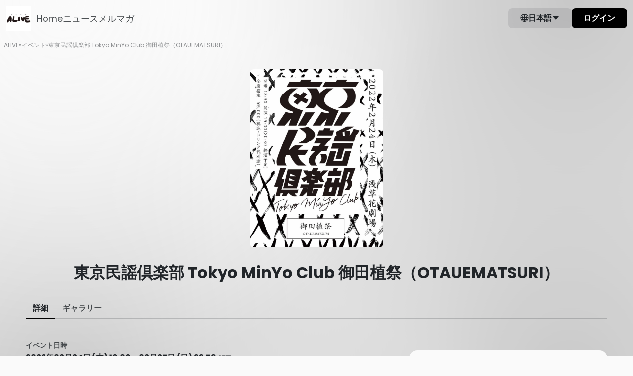

--- FILE ---
content_type: text/html; charset=utf-8
request_url: https://alive-japan.zaiko.io/ja/item/346554
body_size: 18864
content:
<!DOCTYPE html>
<html lang="ja">

<head>
  <meta charset="utf-8">
  <meta name="viewport" content="width=device-width, initial-scale=1.0">
<meta name="csrf-token" content="c0OmQ2C0d5LzIkoG1lGUhBYiOSsHSpbEu9kmrJyM">
<meta name="robots" content="noindex">

    <title>東京民謡倶楽部  Tokyo MinYo Club  御田植祭（OTAUEMATSURI）</title>
  
  <link rel="preconnect" href="https://alive-japan.zaiko.io" crossorigin>
    <link rel="preload" as="font" type="font/woff2" href="https://cdn.zaiko.io/bd08290c-ef97-4af1-ab5a-616c39f41343/assets/fonts/Poppins-Regular.woff2" crossorigin>
  <link rel="preload" as="font" type="font/woff2" href="https://cdn.zaiko.io/bd08290c-ef97-4af1-ab5a-616c39f41343/assets/fonts/Poppins-SemiBold.woff2" crossorigin>
  <link rel="preload" as="font" type="font/woff2" href="https://cdn.zaiko.io/bd08290c-ef97-4af1-ab5a-616c39f41343/assets/fonts/Poppins-Bold.woff2" crossorigin>
  <style>
    @font-face {
        font-family: 'Poppins';
        font-style: normal;
        font-weight: 400;
        font-display: swap;
        src: url(https://cdn.zaiko.io/bd08290c-ef97-4af1-ab5a-616c39f41343/assets/fonts/Poppins-Regular.woff2) format('woff2');
    }
    @font-face {
        font-family: 'Poppins';
        font-style: normal;
        font-weight: 600;
        font-display: swap;
        src: url(https://cdn.zaiko.io/bd08290c-ef97-4af1-ab5a-616c39f41343/assets/fonts/Poppins-SemiBold.woff2) format('woff2');
    }
    @font-face {
        font-family: 'Poppins';
        font-style: normal;
        font-weight: 700;
        font-display: swap;
        src: url(https://cdn.zaiko.io/bd08290c-ef97-4af1-ab5a-616c39f41343/assets/fonts/Poppins-Bold.woff2) format('woff2');
    }
  </style>
  
  <link rel="preconnect" href="https://cdn.zaiko.io" />
  <link rel="manifest" href="https://cdn.zaiko.io/bd08290c-ef97-4af1-ab5a-616c39f41343/manifest.webmanifest">
      <link rel="icon" href="https://media.zaiko.io/zaiko/bh_100/bw_100/1_3vb7wwx3cyib4mrgpkxeo.png">
    <link rel="apple-touch-icon" href="https://cdn.zaiko.io/bd08290c-ef97-4af1-ab5a-616c39f41343/apple-touch-icon.png">
  <link rel="alternate" hreflang="ja" href="https://alive-japan.zaiko.io/ja/e/otauematsuri" />
<link rel="alternate" hreflang="x-default" href="https://alive-japan.zaiko.io/e/otauematsuri" />

  
    <meta property="og:title" content="東京民謡倶楽部  Tokyo MinYo Club  御田植祭（OTAUEMATSURI）" />
  <meta property="og:type" content="website" />
  <meta property="og:url" content="https://alive-japan.zaiko.io/e/otauematsuri" />
  <meta property="og:image" content="https://media.zaiko.io/zaiko/pf_1/1_3yiv3ybj5j1lr0nt7tih9" />
  <meta property="og:locale" content="ja" />
  <meta property="og:site_name" content="ALIVE" />
  <meta property="og:description" content="東京民謡倶楽部  Tokyo MinYo Club  御田植祭（OTAUEMATSURI）の配信のチケット情報ページです。日程を確認し、簡単にオンラインで購入できます。">
  <meta name="twitter:card" content="summary_large_image">
  <meta name="twitter:description" content="東京民謡倶楽部  Tokyo MinYo Club  御田植祭（OTAUEMATSURI）の配信のチケット情報ページです。日程を確認し、簡単にオンラインで購入できます。">
  <meta name="description" content="東京民謡倶楽部  Tokyo MinYo Club  御田植祭（OTAUEMATSURI）の配信のチケット情報ページです。日程を確認し、簡単にオンラインで購入できます。">
        <meta name="theme-color" content="#FAFAFA">
  
  
  <script type="text/javascript" nonce="0RqWSQSJFSIZULj9vqzKGrCKbxcUDayaO6QAG4qF">const Ziggy={"url":"https:\/\/alive-japan.zaiko.io","port":null,"defaults":{},"routes":{"zcs.login":{"uri":"login","methods":["GET","HEAD"],"wheres":{"id":"[0-9]+","profile_domain":"^(?!zaiko\\.io)[a-z0-9.\\-]+"},"domain":"creators.zaiko.io"},"zcs.supported-timezones":{"uri":"supported-timezones","methods":["GET","HEAD"],"wheres":{"id":"[0-9]+","profile_domain":"^(?!zaiko\\.io)[a-z0-9.\\-]+"},"domain":"creators.zaiko.io"},"zcs.index":{"uri":"\/","methods":["GET","HEAD"],"wheres":{"id":"[0-9]+","profile_domain":"^(?!zaiko\\.io)[a-z0-9.\\-]+"},"domain":"creators.zaiko.io"},"zcs.asset.store":{"uri":"assets\/upload","methods":["POST"],"wheres":{"id":"[0-9]+","profile_domain":"^(?!zaiko\\.io)[a-z0-9.\\-]+"},"domain":"creators.zaiko.io"},"zcs.email-verification.verify":{"uri":"email-verification\/verify","methods":["POST"],"wheres":{"id":"[0-9]+","profile_domain":"^(?!zaiko\\.io)[a-z0-9.\\-]+"},"domain":"creators.zaiko.io"},"zcs.email-verification.resend":{"uri":"email-verification\/resend","methods":["POST"],"wheres":{"id":"[0-9]+","profile_domain":"^(?!zaiko\\.io)[a-z0-9.\\-]+"},"domain":"creators.zaiko.io"},"zcs.profile.create":{"uri":"profile\/create","methods":["GET","HEAD"],"wheres":{"id":"[0-9]+","profile_domain":"^(?!zaiko\\.io)[a-z0-9.\\-]+"},"domain":"creators.zaiko.io"},"zcs.profile.store":{"uri":"profile\/create","methods":["POST"],"wheres":{"id":"[0-9]+","profile_domain":"^(?!zaiko\\.io)[a-z0-9.\\-]+"},"domain":"creators.zaiko.io"},"zcs.generated_document.status":{"uri":"generated-document\/{generated_document}\/status","methods":["GET","HEAD"],"wheres":{"id":"[0-9]+","profile_domain":"^(?!zaiko\\.io)[a-z0-9.\\-]+"},"domain":"creators.zaiko.io","parameters":["generated_document"],"bindings":{"generated_document":"filepath_md5"}},"zcs.generated_document.download":{"uri":"generated-document\/{generated_document}\/download","methods":["GET","HEAD"],"wheres":{"id":"[0-9]+","profile_domain":"^(?!zaiko\\.io)[a-z0-9.\\-]+"},"domain":"creators.zaiko.io","parameters":["generated_document"],"bindings":{"generated_document":"filepath_md5"}},"zcs.subscriptions.index":{"uri":"{profileFromCode}\/subscriptions","methods":["GET","HEAD"],"wheres":{"id":"[0-9]+","profile_domain":"^(?!zaiko\\.io)[a-z0-9.\\-]+"},"domain":"creators.zaiko.io","parameters":["profileFromCode"]},"zcs.subscriptions.create":{"uri":"{profileFromCode}\/subscriptions\/create","methods":["GET","HEAD"],"wheres":{"id":"[0-9]+","profile_domain":"^(?!zaiko\\.io)[a-z0-9.\\-]+"},"domain":"creators.zaiko.io","parameters":["profileFromCode"]},"zcs.subscriptions.store":{"uri":"{profileFromCode}\/subscriptions","methods":["POST"],"wheres":{"id":"[0-9]+","profile_domain":"^(?!zaiko\\.io)[a-z0-9.\\-]+"},"domain":"creators.zaiko.io","parameters":["profileFromCode"]},"zcs.subscriptions.show":{"uri":"{profileFromCode}\/subscriptions\/{group}","methods":["GET","HEAD"],"wheres":{"id":"[0-9]+","profile_domain":"^(?!zaiko\\.io)[a-z0-9.\\-]+"},"domain":"creators.zaiko.io","parameters":["profileFromCode","group"]},"zcs.subscriptions.edit":{"uri":"{profileFromCode}\/subscriptions\/{group}\/edit","methods":["GET","HEAD"],"wheres":{"id":"[0-9]+","profile_domain":"^(?!zaiko\\.io)[a-z0-9.\\-]+"},"domain":"creators.zaiko.io","parameters":["profileFromCode","group"]},"zcs.subscriptions.update":{"uri":"{profileFromCode}\/subscriptions\/{group}","methods":["PUT","PATCH"],"wheres":{"id":"[0-9]+","profile_domain":"^(?!zaiko\\.io)[a-z0-9.\\-]+"},"domain":"creators.zaiko.io","parameters":["profileFromCode","group"]},"zcs.subscriptions.subscribers":{"uri":"{profileFromCode}\/subscriptions\/{group}\/subscribers","methods":["GET","HEAD"],"wheres":{"id":"[0-9]+","profile_domain":"^(?!zaiko\\.io)[a-z0-9.\\-]+"},"domain":"creators.zaiko.io","parameters":["profileFromCode","group"]},"zcs.subscriptions.subscribers.csv.start":{"uri":"{profileFromCode}\/subscriptions\/{group}\/subscribers\/csv","methods":["POST"],"wheres":{"id":"[0-9]+","profile_domain":"^(?!zaiko\\.io)[a-z0-9.\\-]+"},"domain":"creators.zaiko.io","parameters":["profileFromCode","group"]},"zcs.subscriptions.visibility":{"uri":"{profileFromCode}\/subscriptions\/{group}\/visibility","methods":["POST"],"wheres":{"id":"[0-9]+","profile_domain":"^(?!zaiko\\.io)[a-z0-9.\\-]+"},"domain":"creators.zaiko.io","parameters":["profileFromCode","group"]},"zcs.subscriptions.programs.index":{"uri":"{profileFromCode}\/subscriptions\/{group}\/programs","methods":["GET","HEAD"],"wheres":{"id":"[0-9]+","profile_domain":"^(?!zaiko\\.io)[a-z0-9.\\-]+"},"domain":"creators.zaiko.io","parameters":["profileFromCode","group"]},"zcs.subscriptions.programs.create":{"uri":"{profileFromCode}\/subscriptions\/{group}\/programs\/create","methods":["GET","HEAD"],"wheres":{"id":"[0-9]+","profile_domain":"^(?!zaiko\\.io)[a-z0-9.\\-]+"},"domain":"creators.zaiko.io","parameters":["profileFromCode","group"]},"zcs.subscriptions.programs.store":{"uri":"{profileFromCode}\/subscriptions\/{group}\/programs","methods":["POST"],"wheres":{"id":"[0-9]+","profile_domain":"^(?!zaiko\\.io)[a-z0-9.\\-]+"},"domain":"creators.zaiko.io","parameters":["profileFromCode","group"]},"zcs.subscriptions.programs.show":{"uri":"{profileFromCode}\/subscriptions\/{group}\/programs\/{program}","methods":["GET","HEAD"],"wheres":{"id":"[0-9]+","profile_domain":"^(?!zaiko\\.io)[a-z0-9.\\-]+"},"domain":"creators.zaiko.io","parameters":["profileFromCode","group","program"]},"zcs.subscriptions.programs.edit":{"uri":"{profileFromCode}\/subscriptions\/{group}\/programs\/{program}\/edit","methods":["GET","HEAD"],"wheres":{"id":"[0-9]+","profile_domain":"^(?!zaiko\\.io)[a-z0-9.\\-]+"},"domain":"creators.zaiko.io","parameters":["profileFromCode","group","program"]},"zcs.subscriptions.programs.update":{"uri":"{profileFromCode}\/subscriptions\/{group}\/programs\/{program}","methods":["PUT","PATCH"],"wheres":{"id":"[0-9]+","profile_domain":"^(?!zaiko\\.io)[a-z0-9.\\-]+"},"domain":"creators.zaiko.io","parameters":["profileFromCode","group","program"]},"zcs.subscriptions.programs.order":{"uri":"{profileFromCode}\/subscriptions\/{group}\/programs\/order","methods":["POST"],"wheres":{"id":"[0-9]+","profile_domain":"^(?!zaiko\\.io)[a-z0-9.\\-]+"},"domain":"creators.zaiko.io","parameters":["profileFromCode","group"]},"zcs.subscriptions.programs.medias.store":{"uri":"{profileFromCode}\/subscriptions\/{group}\/programs\/{program}\/medias","methods":["POST"],"wheres":{"id":"[0-9]+","profile_domain":"^(?!zaiko\\.io)[a-z0-9.\\-]+"},"domain":"creators.zaiko.io","parameters":["profileFromCode","group","program"]},"zcs.subscriptions.programs.medias.update":{"uri":"{profileFromCode}\/subscriptions\/{group}\/programs\/{program}\/medias\/{media}","methods":["PUT","PATCH"],"wheres":{"id":"[0-9]+","profile_domain":"^(?!zaiko\\.io)[a-z0-9.\\-]+"},"domain":"creators.zaiko.io","parameters":["profileFromCode","group","program","media"]},"zcs.subscriptions.programs.medias.upload":{"uri":"{profileFromCode}\/subscriptions\/{group}\/programs\/{program}\/upload","methods":["GET","HEAD"],"wheres":{"id":"[0-9]+","profile_domain":"^(?!zaiko\\.io)[a-z0-9.\\-]+"},"domain":"creators.zaiko.io","parameters":["profileFromCode","group","program"]},"zcs.subscriptions.programs.medias.order":{"uri":"{profileFromCode}\/subscriptions\/{group}\/programs\/{program}\/medias\/order","methods":["POST"],"wheres":{"id":"[0-9]+","profile_domain":"^(?!zaiko\\.io)[a-z0-9.\\-]+"},"domain":"creators.zaiko.io","parameters":["profileFromCode","group","program"]},"zcs.profile.asset.store":{"uri":"{profileFromCode}\/assets\/upload","methods":["POST"],"wheres":{"id":"[0-9]+","profile_domain":"^(?!zaiko\\.io)[a-z0-9.\\-]+"},"domain":"creators.zaiko.io","parameters":["profileFromCode"]},"zcs.dashboard":{"uri":"{profileFromCode}\/dashboard","methods":["GET","HEAD"],"wheres":{"id":"[0-9]+","profile_domain":"^(?!zaiko\\.io)[a-z0-9.\\-]+"},"domain":"creators.zaiko.io","parameters":["profileFromCode"]},"zcs.dashboard.sales.paginate":{"uri":"{profileFromCode}\/dashboard\/sales\/paginate","methods":["GET","HEAD"],"wheres":{"id":"[0-9]+","profile_domain":"^(?!zaiko\\.io)[a-z0-9.\\-]+"},"domain":"creators.zaiko.io","parameters":["profileFromCode"]},"zcs.venues.search":{"uri":"{profileFromCode}\/venues","methods":["GET","HEAD"],"wheres":{"id":"[0-9]+","profile_domain":"^(?!zaiko\\.io)[a-z0-9.\\-]+"},"domain":"creators.zaiko.io","parameters":["profileFromCode"]},"zcs.venues.countries":{"uri":"{profileFromCode}\/venues\/countries","methods":["GET","HEAD"],"wheres":{"id":"[0-9]+","profile_domain":"^(?!zaiko\\.io)[a-z0-9.\\-]+"},"domain":"creators.zaiko.io","parameters":["profileFromCode"]},"zcs.venues.regions":{"uri":"{profileFromCode}\/venues\/regions","methods":["GET","HEAD"],"wheres":{"id":"[0-9]+","profile_domain":"^(?!zaiko\\.io)[a-z0-9.\\-]+"},"domain":"creators.zaiko.io","parameters":["profileFromCode"]},"zcs.venues.cities":{"uri":"{profileFromCode}\/venues\/cities","methods":["GET","HEAD"],"wheres":{"id":"[0-9]+","profile_domain":"^(?!zaiko\\.io)[a-z0-9.\\-]+"},"domain":"creators.zaiko.io","parameters":["profileFromCode"]},"zcs.venues.address-components":{"uri":"{profileFromCode}\/venues\/address-components","methods":["GET","HEAD"],"wheres":{"id":"[0-9]+","profile_domain":"^(?!zaiko\\.io)[a-z0-9.\\-]+"},"domain":"creators.zaiko.io","parameters":["profileFromCode"]},"zcs.venues.store":{"uri":"{profileFromCode}\/venues","methods":["POST"],"wheres":{"id":"[0-9]+","profile_domain":"^(?!zaiko\\.io)[a-z0-9.\\-]+"},"domain":"creators.zaiko.io","parameters":["profileFromCode"]},"zcs.artists.search":{"uri":"{profileFromCode}\/artists\/search","methods":["GET","HEAD"],"wheres":{"id":"[0-9]+","profile_domain":"^(?!zaiko\\.io)[a-z0-9.\\-]+"},"domain":"creators.zaiko.io","parameters":["profileFromCode"]},"zcs.artists.search.bulk":{"uri":"{profileFromCode}\/artists\/search\/bulk","methods":["GET","HEAD"],"wheres":{"id":"[0-9]+","profile_domain":"^(?!zaiko\\.io)[a-z0-9.\\-]+"},"domain":"creators.zaiko.io","parameters":["profileFromCode"]},"zcs.onboarding.task.skip":{"uri":"{profileFromCode}\/onboarding\/tasks\/skip","methods":["POST"],"wheres":{"id":"[0-9]+","profile_domain":"^(?!zaiko\\.io)[a-z0-9.\\-]+"},"domain":"creators.zaiko.io","parameters":["profileFromCode"]},"zcs.onboarding.wizard.close":{"uri":"{profileFromCode}\/onboarding\/wizard\/close","methods":["POST"],"wheres":{"id":"[0-9]+","profile_domain":"^(?!zaiko\\.io)[a-z0-9.\\-]+"},"domain":"creators.zaiko.io","parameters":["profileFromCode"]},"zcs.news.index":{"uri":"{profileFromCode}\/news","methods":["GET","HEAD"],"wheres":{"id":"[0-9]+","profile_domain":"^(?!zaiko\\.io)[a-z0-9.\\-]+"},"domain":"creators.zaiko.io","parameters":["profileFromCode"]},"zcs.news.create":{"uri":"{profileFromCode}\/news\/create","methods":["GET","HEAD"],"wheres":{"id":"[0-9]+","profile_domain":"^(?!zaiko\\.io)[a-z0-9.\\-]+"},"domain":"creators.zaiko.io","parameters":["profileFromCode"]},"zcs.news.store":{"uri":"{profileFromCode}\/news","methods":["POST"],"wheres":{"id":"[0-9]+","profile_domain":"^(?!zaiko\\.io)[a-z0-9.\\-]+"},"domain":"creators.zaiko.io","parameters":["profileFromCode"]},"zcs.news.show":{"uri":"{profileFromCode}\/news\/{post}","methods":["GET","HEAD"],"wheres":{"id":"[0-9]+","profile_domain":"^(?!zaiko\\.io)[a-z0-9.\\-]+"},"domain":"creators.zaiko.io","parameters":["profileFromCode","post"]},"zcs.news.edit":{"uri":"{profileFromCode}\/news\/{post}\/edit","methods":["GET","HEAD"],"wheres":{"id":"[0-9]+","profile_domain":"^(?!zaiko\\.io)[a-z0-9.\\-]+"},"domain":"creators.zaiko.io","parameters":["profileFromCode","post"]},"zcs.news.update":{"uri":"{profileFromCode}\/news\/{post}","methods":["PATCH"],"wheres":{"id":"[0-9]+","profile_domain":"^(?!zaiko\\.io)[a-z0-9.\\-]+"},"domain":"creators.zaiko.io","parameters":["profileFromCode","post"]},"zcs.news.publish":{"uri":"{profileFromCode}\/news\/{post}\/publish","methods":["PATCH"],"wheres":{"id":"[0-9]+","profile_domain":"^(?!zaiko\\.io)[a-z0-9.\\-]+"},"domain":"creators.zaiko.io","parameters":["profileFromCode","post"]},"zcs.news.status.update":{"uri":"{profileFromCode}\/news\/{post}\/status","methods":["PATCH"],"wheres":{"id":"[0-9]+","profile_domain":"^(?!zaiko\\.io)[a-z0-9.\\-]+"},"domain":"creators.zaiko.io","parameters":["profileFromCode","post"]},"zcs.news.destroy":{"uri":"{profileFromCode}\/news\/{post}","methods":["DELETE"],"wheres":{"id":"[0-9]+","profile_domain":"^(?!zaiko\\.io)[a-z0-9.\\-]+"},"domain":"creators.zaiko.io","parameters":["profileFromCode","post"]},"zcs.profile.integrations.hubspot.index":{"uri":"{profileFromCode}\/profile\/integrations\/hubspot","methods":["GET","HEAD"],"wheres":{"id":"[0-9]+","profile_domain":"^(?!zaiko\\.io)[a-z0-9.\\-]+"},"domain":"creators.zaiko.io","parameters":["profileFromCode"]},"zcs.profile.integrations.hubspot.update":{"uri":"{profileFromCode}\/profile\/integrations\/hubspot","methods":["POST"],"wheres":{"id":"[0-9]+","profile_domain":"^(?!zaiko\\.io)[a-z0-9.\\-]+"},"domain":"creators.zaiko.io","parameters":["profileFromCode"]},"zcs.profile.integrations.hubspot.link":{"uri":"{profileFromCode}\/profile\/integrations\/hubspot\/link","methods":["GET","HEAD"],"wheres":{"id":"[0-9]+","profile_domain":"^(?!zaiko\\.io)[a-z0-9.\\-]+"},"domain":"creators.zaiko.io","parameters":["profileFromCode"]},"zcs.profile.subdomain.validate":{"uri":"{profileFromCode}\/profile\/subdomain\/validate","methods":["GET","HEAD"],"wheres":{"id":"[0-9]+","profile_domain":"^(?!zaiko\\.io)[a-z0-9.\\-]+"},"domain":"creators.zaiko.io","parameters":["profileFromCode"]},"zcs.profile.create.creatorHubFromWizard":{"uri":"{profileFromCode}\/profile\/create_creator_hub_from_wizard","methods":["POST"],"wheres":{"id":"[0-9]+","profile_domain":"^(?!zaiko\\.io)[a-z0-9.\\-]+"},"domain":"creators.zaiko.io","parameters":["profileFromCode"]},"zcs.profile.ticket-fee-models":{"uri":"{profileFromCode}\/profile\/ticket-fee-models","methods":["GET","HEAD"],"wheres":{"id":"[0-9]+","profile_domain":"^(?!zaiko\\.io)[a-z0-9.\\-]+"},"domain":"creators.zaiko.io","parameters":["profileFromCode"]},"zcs.profile.spotify-access.request":{"uri":"{profileFromCode}\/profile\/request-spotify-access","methods":["POST"],"wheres":{"id":"[0-9]+","profile_domain":"^(?!zaiko\\.io)[a-z0-9.\\-]+"},"domain":"creators.zaiko.io","parameters":["profileFromCode"]},"zcs.profile.artists.store":{"uri":"{profileFromCode}\/profile\/artists","methods":["POST"],"wheres":{"id":"[0-9]+","profile_domain":"^(?!zaiko\\.io)[a-z0-9.\\-]+"},"domain":"creators.zaiko.io","parameters":["profileFromCode"]},"zcs.profile.artists.general-info":{"uri":"{profileFromCode}\/profile\/artists\/general_info","methods":["GET","HEAD"],"wheres":{"id":"[0-9]+","profile_domain":"^(?!zaiko\\.io)[a-z0-9.\\-]+"},"domain":"creators.zaiko.io","parameters":["profileFromCode"]},"zcs.profile.artists.check-url":{"uri":"{profileFromCode}\/profile\/artists\/check_url","methods":["POST"],"wheres":{"id":"[0-9]+","profile_domain":"^(?!zaiko\\.io)[a-z0-9.\\-]+"},"domain":"creators.zaiko.io","parameters":["profileFromCode"]},"zcs.coupons.index":{"uri":"{profileFromCode}\/coupons","methods":["GET","HEAD"],"wheres":{"id":"[0-9]+","profile_domain":"^(?!zaiko\\.io)[a-z0-9.\\-]+"},"domain":"creators.zaiko.io","parameters":["profileFromCode"]},"zcs.coupons.create":{"uri":"{profileFromCode}\/coupons\/create","methods":["GET","HEAD"],"wheres":{"id":"[0-9]+","profile_domain":"^(?!zaiko\\.io)[a-z0-9.\\-]+"},"domain":"creators.zaiko.io","parameters":["profileFromCode"]},"zcs.coupons.store":{"uri":"{profileFromCode}\/coupons","methods":["POST"],"wheres":{"id":"[0-9]+","profile_domain":"^(?!zaiko\\.io)[a-z0-9.\\-]+"},"domain":"creators.zaiko.io","parameters":["profileFromCode"]},"zcs.coupons.show":{"uri":"{profileFromCode}\/coupons\/{coupon}","methods":["GET","HEAD"],"wheres":{"id":"[0-9]+","profile_domain":"^(?!zaiko\\.io)[a-z0-9.\\-]+"},"domain":"creators.zaiko.io","parameters":["profileFromCode","coupon"]},"zcs.coupons.usage-details-export.start":{"uri":"{profileFromCode}\/coupons\/{coupon}\/export-usage-details","methods":["POST"],"wheres":{"id":"[0-9]+","profile_domain":"^(?!zaiko\\.io)[a-z0-9.\\-]+"},"domain":"creators.zaiko.io","parameters":["profileFromCode","coupon"]},"zcs.events.index":{"uri":"{profileFromCode}\/events","methods":["GET","HEAD"],"wheres":{"id":"[0-9]+","profile_domain":"^(?!zaiko\\.io)[a-z0-9.\\-]+"},"domain":"creators.zaiko.io","parameters":["profileFromCode"]},"zcs.events.create":{"uri":"{profileFromCode}\/events\/create","methods":["GET","HEAD"],"wheres":{"id":"[0-9]+","profile_domain":"^(?!zaiko\\.io)[a-z0-9.\\-]+"},"domain":"creators.zaiko.io","parameters":["profileFromCode"]},"zcs.events.store":{"uri":"{profileFromCode}\/events","methods":["POST"],"wheres":{"id":"[0-9]+","profile_domain":"^(?!zaiko\\.io)[a-z0-9.\\-]+"},"domain":"creators.zaiko.io","parameters":["profileFromCode"]},"zcs.events.upcoming.search":{"uri":"{profileFromCode}\/events\/upcoming\/search","methods":["GET","HEAD"],"wheres":{"id":"[0-9]+","profile_domain":"^(?!zaiko\\.io)[a-z0-9.\\-]+"},"domain":"creators.zaiko.io","parameters":["profileFromCode"]},"zcs.events.available-currencies":{"uri":"{profileFromCode}\/events\/available-currencies","methods":["GET","HEAD"],"wheres":{"id":"[0-9]+","profile_domain":"^(?!zaiko\\.io)[a-z0-9.\\-]+"},"domain":"creators.zaiko.io","parameters":["profileFromCode"]},"zcs.events.show":{"uri":"{profileFromCode}\/events\/{event}","methods":["GET","HEAD"],"wheres":{"id":"[0-9]+","profile_domain":"^(?!zaiko\\.io)[a-z0-9.\\-]+"},"domain":"creators.zaiko.io","parameters":["profileFromCode","event"]},"zcs.events.edit":{"uri":"{profileFromCode}\/events\/{event}\/edit","methods":["GET","HEAD"],"wheres":{"id":"[0-9]+","profile_domain":"^(?!zaiko\\.io)[a-z0-9.\\-]+"},"domain":"creators.zaiko.io","parameters":["profileFromCode","event"]},"zcs.events.update":{"uri":"{profileFromCode}\/events\/{event}","methods":["PATCH"],"wheres":{"id":"[0-9]+","profile_domain":"^(?!zaiko\\.io)[a-z0-9.\\-]+"},"domain":"creators.zaiko.io","parameters":["profileFromCode","event"]},"zcs.events.participants.index":{"uri":"{profileFromCode}\/events\/{event}\/participants","methods":["GET","HEAD"],"wheres":{"id":"[0-9]+","profile_domain":"^(?!zaiko\\.io)[a-z0-9.\\-]+"},"domain":"creators.zaiko.io","parameters":["profileFromCode","event"]},"zcs.events.communications.index":{"uri":"{profileFromCode}\/events\/{event}\/communications","methods":["GET","HEAD"],"wheres":{"id":"[0-9]+","profile_domain":"^(?!zaiko\\.io)[a-z0-9.\\-]+"},"domain":"creators.zaiko.io","parameters":["profileFromCode","event"]},"zcs.events.promotions.index":{"uri":"{profileFromCode}\/events\/{event}\/promotions","methods":["GET","HEAD"],"wheres":{"id":"[0-9]+","profile_domain":"^(?!zaiko\\.io)[a-z0-9.\\-]+"},"domain":"creators.zaiko.io","parameters":["profileFromCode","event"]},"zcs.events.promotions.spotify-listing.remove":{"uri":"{profileFromCode}\/events\/{event}\/promotions\/remove-spotify-listing","methods":["PATCH"],"wheres":{"id":"[0-9]+","profile_domain":"^(?!zaiko\\.io)[a-z0-9.\\-]+"},"domain":"creators.zaiko.io","parameters":["profileFromCode","event"]},"zcs.events.promotions.spotify-listing.enable":{"uri":"{profileFromCode}\/events\/{event}\/promotions\/enable-spotify-listing","methods":["POST"],"wheres":{"id":"[0-9]+","profile_domain":"^(?!zaiko\\.io)[a-z0-9.\\-]+"},"domain":"creators.zaiko.io","parameters":["profileFromCode","event"]},"zcs.events.questionnaires.index":{"uri":"{profileFromCode}\/events\/{event}\/questionnaires","methods":["GET","HEAD"],"wheres":{"id":"[0-9]+","profile_domain":"^(?!zaiko\\.io)[a-z0-9.\\-]+"},"domain":"creators.zaiko.io","parameters":["profileFromCode","event"]},"zcs.events.participant-info.settings":{"uri":"{profileFromCode}\/events\/{event}\/participant-information\/settings","methods":["GET","HEAD"],"wheres":{"id":"[0-9]+","profile_domain":"^(?!zaiko\\.io)[a-z0-9.\\-]+"},"domain":"creators.zaiko.io","parameters":["profileFromCode","event"]},"zcs.events.apply.participant-info.settings":{"uri":"{profileFromCode}\/events\/{event}\/participant-information\/settings","methods":["POST"],"wheres":{"id":"[0-9]+","profile_domain":"^(?!zaiko\\.io)[a-z0-9.\\-]+"},"domain":"creators.zaiko.io","parameters":["profileFromCode","event"]},"zcs.events.payout-report.index":{"uri":"{profileFromCode}\/events\/{event}\/payout-report","methods":["GET","HEAD"],"wheres":{"id":"[0-9]+","profile_domain":"^(?!zaiko\\.io)[a-z0-9.\\-]+"},"domain":"creators.zaiko.io","parameters":["profileFromCode","event"]},"zcs.events.publish":{"uri":"{profileFromCode}\/events\/{event}\/publish","methods":["POST"],"wheres":{"id":"[0-9]+","profile_domain":"^(?!zaiko\\.io)[a-z0-9.\\-]+"},"domain":"creators.zaiko.io","parameters":["profileFromCode","event"]},"zcs.events.status.update":{"uri":"{profileFromCode}\/events\/{event}\/status","methods":["PATCH"],"wheres":{"id":"[0-9]+","profile_domain":"^(?!zaiko\\.io)[a-z0-9.\\-]+"},"domain":"creators.zaiko.io","parameters":["profileFromCode","event"]},"zcs.events.ticket-members-export.start":{"uri":"{profileFromCode}\/events\/{event}\/ticket-members\/csv\/start","methods":["POST"],"wheres":{"id":"[0-9]+","profile_domain":"^(?!zaiko\\.io)[a-z0-9.\\-]+"},"domain":"creators.zaiko.io","parameters":["profileFromCode","event"]},"zcs.events.check-in-activity-export.start":{"uri":"{profileFromCode}\/events\/{event}\/check-in-activity\/csv\/start","methods":["POST"],"wheres":{"id":"[0-9]+","profile_domain":"^(?!zaiko\\.io)[a-z0-9.\\-]+"},"domain":"creators.zaiko.io","parameters":["profileFromCode","event"]},"zcs.events.payout-details":{"uri":"{profileFromCode}\/events\/{event}\/payout-details","methods":["GET","HEAD"],"wheres":{"id":"[0-9]+","profile_domain":"^(?!zaiko\\.io)[a-z0-9.\\-]+"},"domain":"creators.zaiko.io","parameters":["profileFromCode","event"]},"zcs.events.demographics.index":{"uri":"{profileFromCode}\/events\/{event}\/demographics","methods":["GET","HEAD"],"wheres":{"id":"[0-9]+","profile_domain":"^(?!zaiko\\.io)[a-z0-9.\\-]+"},"domain":"creators.zaiko.io","parameters":["profileFromCode","event"]},"zcs.events.emails.index":{"uri":"{profileFromCode}\/events\/{event}\/emails","methods":["GET","HEAD"],"wheres":{"id":"[0-9]+","profile_domain":"^(?!zaiko\\.io)[a-z0-9.\\-]+"},"domain":"creators.zaiko.io","parameters":["profileFromCode","event"]},"zcs.events.emails.create":{"uri":"{profileFromCode}\/events\/{event}\/emails\/create","methods":["GET","HEAD"],"wheres":{"id":"[0-9]+","profile_domain":"^(?!zaiko\\.io)[a-z0-9.\\-]+"},"domain":"creators.zaiko.io","parameters":["profileFromCode","event"]},"zcs.events.emails.store":{"uri":"{profileFromCode}\/events\/{event}\/emails","methods":["POST"],"wheres":{"id":"[0-9]+","profile_domain":"^(?!zaiko\\.io)[a-z0-9.\\-]+"},"domain":"creators.zaiko.io","parameters":["profileFromCode","event"]},"zcs.events.emails.emails-by-page":{"uri":"{profileFromCode}\/events\/{event}\/emails\/emails-by-page","methods":["GET","HEAD"],"wheres":{"id":"[0-9]+","profile_domain":"^(?!zaiko\\.io)[a-z0-9.\\-]+"},"domain":"creators.zaiko.io","parameters":["profileFromCode","event"]},"zcs.events.emails.show":{"uri":"{profileFromCode}\/events\/{event}\/emails\/{email}","methods":["GET","HEAD"],"wheres":{"id":"[0-9]+","profile_domain":"^(?!zaiko\\.io)[a-z0-9.\\-]+"},"domain":"creators.zaiko.io","parameters":["profileFromCode","event","email"]},"zcs.events.emails.add-recipients":{"uri":"{profileFromCode}\/events\/{event}\/emails\/{email}\/add-recipients","methods":["GET","HEAD"],"wheres":{"id":"[0-9]+","profile_domain":"^(?!zaiko\\.io)[a-z0-9.\\-]+"},"domain":"creators.zaiko.io","parameters":["profileFromCode","event","email"]},"zcs.events.emails.edit":{"uri":"{profileFromCode}\/events\/{event}\/emails\/{email}\/edit","methods":["GET","HEAD"],"wheres":{"id":"[0-9]+","profile_domain":"^(?!zaiko\\.io)[a-z0-9.\\-]+"},"domain":"creators.zaiko.io","parameters":["profileFromCode","event","email"]},"zcs.events.emails.edit-on-create-wizard":{"uri":"{profileFromCode}\/events\/{event}\/emails\/{email}\/edit-on-create-wizard","methods":["GET","HEAD"],"wheres":{"id":"[0-9]+","profile_domain":"^(?!zaiko\\.io)[a-z0-9.\\-]+"},"domain":"creators.zaiko.io","parameters":["profileFromCode","event","email"]},"zcs.events.emails.edit-recipients":{"uri":"{profileFromCode}\/events\/{event}\/emails\/{email}\/edit-recipients","methods":["GET","HEAD"],"wheres":{"id":"[0-9]+","profile_domain":"^(?!zaiko\\.io)[a-z0-9.\\-]+"},"domain":"creators.zaiko.io","parameters":["profileFromCode","event","email"]},"zcs.events.emails.recipients":{"uri":"{profileFromCode}\/events\/{event}\/emails\/{email}\/recipients","methods":["GET","HEAD"],"wheres":{"id":"[0-9]+","profile_domain":"^(?!zaiko\\.io)[a-z0-9.\\-]+"},"domain":"creators.zaiko.io","parameters":["profileFromCode","event","email"]},"zcs.events.emails.recipients-by-page":{"uri":"{profileFromCode}\/events\/{event}\/emails\/{email}\/recipients-by-page","methods":["GET","HEAD"],"wheres":{"id":"[0-9]+","profile_domain":"^(?!zaiko\\.io)[a-z0-9.\\-]+"},"domain":"creators.zaiko.io","parameters":["profileFromCode","event","email"]},"zcs.events.emails.selectable-recipients-by-page":{"uri":"{profileFromCode}\/events\/{event}\/emails\/{email}\/selectable-recipients-by-page","methods":["POST"],"wheres":{"id":"[0-9]+","profile_domain":"^(?!zaiko\\.io)[a-z0-9.\\-]+"},"domain":"creators.zaiko.io","parameters":["profileFromCode","event","email"]},"zcs.events.emails.update":{"uri":"{profileFromCode}\/events\/{event}\/emails\/{email}\/update","methods":["PATCH"],"wheres":{"id":"[0-9]+","profile_domain":"^(?!zaiko\\.io)[a-z0-9.\\-]+"},"domain":"creators.zaiko.io","parameters":["profileFromCode","event","email"]},"zcs.events.emails.set-to-draft":{"uri":"{profileFromCode}\/events\/{event}\/emails\/{email}\/set-to-draft","methods":["PATCH"],"wheres":{"id":"[0-9]+","profile_domain":"^(?!zaiko\\.io)[a-z0-9.\\-]+"},"domain":"creators.zaiko.io","parameters":["profileFromCode","event","email"]},"zcs.events.emails.save-segments":{"uri":"{profileFromCode}\/events\/{event}\/emails\/{email}\/save-segments","methods":["POST"],"wheres":{"id":"[0-9]+","profile_domain":"^(?!zaiko\\.io)[a-z0-9.\\-]+"},"domain":"creators.zaiko.io","parameters":["profileFromCode","event","email"]},"zcs.events.emails.duplicate":{"uri":"{profileFromCode}\/events\/{event}\/emails\/{email}\/duplicate","methods":["POST"],"wheres":{"id":"[0-9]+","profile_domain":"^(?!zaiko\\.io)[a-z0-9.\\-]+"},"domain":"creators.zaiko.io","parameters":["profileFromCode","event","email"]},"zcs.events.emails.send-test":{"uri":"{profileFromCode}\/events\/{event}\/emails\/{email}\/send-test","methods":["POST"],"wheres":{"id":"[0-9]+","profile_domain":"^(?!zaiko\\.io)[a-z0-9.\\-]+"},"domain":"creators.zaiko.io","parameters":["profileFromCode","event","email"]},"zcs.events.emails.send":{"uri":"{profileFromCode}\/events\/{event}\/emails\/{email}\/send","methods":["POST"],"wheres":{"id":"[0-9]+","profile_domain":"^(?!zaiko\\.io)[a-z0-9.\\-]+"},"domain":"creators.zaiko.io","parameters":["profileFromCode","event","email"]},"zcs.events.emails.update-ongoing-status":{"uri":"{profileFromCode}\/events\/{event}\/emails\/{email}\/update-ongoing-status","methods":["PATCH"],"wheres":{"id":"[0-9]+","profile_domain":"^(?!zaiko\\.io)[a-z0-9.\\-]+"},"domain":"creators.zaiko.io","parameters":["profileFromCode","event","email"]},"zcs.events.emails.check-sent-status":{"uri":"{profileFromCode}\/events\/{event}\/emails\/{email}\/check-sent-status","methods":["POST"],"wheres":{"id":"[0-9]+","profile_domain":"^(?!zaiko\\.io)[a-z0-9.\\-]+"},"domain":"creators.zaiko.io","parameters":["profileFromCode","event","email"]},"zcs.events.emails.schedule":{"uri":"{profileFromCode}\/events\/{event}\/emails\/{email}\/schedule","methods":["POST"],"wheres":{"id":"[0-9]+","profile_domain":"^(?!zaiko\\.io)[a-z0-9.\\-]+"},"domain":"creators.zaiko.io","parameters":["profileFromCode","event","email"]},"zcs.events.emails.upload-recipient-list":{"uri":"{profileFromCode}\/events\/{event}\/emails\/{email}\/upload-recipient-list","methods":["POST"],"wheres":{"id":"[0-9]+","profile_domain":"^(?!zaiko\\.io)[a-z0-9.\\-]+"},"domain":"creators.zaiko.io","parameters":["profileFromCode","event","email"]},"zcs.events.tickets.index":{"uri":"{profileFromCode}\/events\/{event}\/tickets","methods":["GET","HEAD"],"wheres":{"id":"[0-9]+","profile_domain":"^(?!zaiko\\.io)[a-z0-9.\\-]+"},"domain":"creators.zaiko.io","parameters":["profileFromCode","event"]},"zcs.events.tickets.create":{"uri":"{profileFromCode}\/events\/{event}\/tickets\/create","methods":["GET","HEAD"],"wheres":{"id":"[0-9]+","profile_domain":"^(?!zaiko\\.io)[a-z0-9.\\-]+"},"domain":"creators.zaiko.io","parameters":["profileFromCode","event"]},"zcs.events.tickets.store":{"uri":"{profileFromCode}\/events\/{event}\/tickets","methods":["POST"],"wheres":{"id":"[0-9]+","profile_domain":"^(?!zaiko\\.io)[a-z0-9.\\-]+"},"domain":"creators.zaiko.io","parameters":["profileFromCode","event"]},"zcs.events.tickets.show":{"uri":"{profileFromCode}\/events\/{event}\/tickets\/{ticket}","methods":["GET","HEAD"],"wheres":{"id":"[0-9]+","profile_domain":"^(?!zaiko\\.io)[a-z0-9.\\-]+"},"domain":"creators.zaiko.io","parameters":["profileFromCode","event","ticket"]},"zcs.events.tickets.edit":{"uri":"{profileFromCode}\/events\/{event}\/tickets\/{ticket}\/edit","methods":["GET","HEAD"],"wheres":{"id":"[0-9]+","profile_domain":"^(?!zaiko\\.io)[a-z0-9.\\-]+"},"domain":"creators.zaiko.io","parameters":["profileFromCode","event","ticket"]},"zcs.events.tickets.update":{"uri":"{profileFromCode}\/events\/{event}\/tickets\/{ticket}","methods":["PATCH"],"wheres":{"id":"[0-9]+","profile_domain":"^(?!zaiko\\.io)[a-z0-9.\\-]+"},"domain":"creators.zaiko.io","parameters":["profileFromCode","event","ticket"]},"zcs.events.tickets.destroy":{"uri":"{profileFromCode}\/events\/{event}\/tickets\/{ticket}\/destroy","methods":["DELETE"],"wheres":{"id":"[0-9]+","profile_domain":"^(?!zaiko\\.io)[a-z0-9.\\-]+"},"domain":"creators.zaiko.io","parameters":["profileFromCode","event","ticket"]},"zcs.events.tickets.staff.create":{"uri":"{profileFromCode}\/events\/{event}\/tickets\/{ticket}\/create-staff","methods":["POST"],"wheres":{"id":"[0-9]+","profile_domain":"^(?!zaiko\\.io)[a-z0-9.\\-]+"},"domain":"creators.zaiko.io","parameters":["profileFromCode","event","ticket"]},"zcs.events.tickets.publish":{"uri":"{profileFromCode}\/events\/{event}\/tickets\/{ticket}\/publish","methods":["PATCH"],"wheres":{"id":"[0-9]+","profile_domain":"^(?!zaiko\\.io)[a-z0-9.\\-]+"},"domain":"creators.zaiko.io","parameters":["profileFromCode","event","ticket"]},"zcs.events.tickets.status.update":{"uri":"{profileFromCode}\/events\/{event}\/tickets\/{ticket}\/status","methods":["PATCH"],"wheres":{"id":"[0-9]+","profile_domain":"^(?!zaiko\\.io)[a-z0-9.\\-]+"},"domain":"creators.zaiko.io","parameters":["profileFromCode","event","ticket"]},"zcs.events.tickets.color-code.index":{"uri":"{profileFromCode}\/events\/{event}\/tickets\/{ticket}\/color-code","methods":["GET","HEAD"],"wheres":{"id":"[0-9]+","profile_domain":"^(?!zaiko\\.io)[a-z0-9.\\-]+"},"domain":"creators.zaiko.io","parameters":["profileFromCode","event","ticket"]},"zcs.events.tickets.color-code.update":{"uri":"{profileFromCode}\/events\/{event}\/tickets\/{ticket}\/color-code\/update","methods":["PUT"],"wheres":{"id":"[0-9]+","profile_domain":"^(?!zaiko\\.io)[a-z0-9.\\-]+"},"domain":"creators.zaiko.io","parameters":["profileFromCode","event","ticket"]},"zcs.events.tickets.questionnaires.index":{"uri":"{profileFromCode}\/events\/{event}\/tickets\/{ticket}\/questionnaires","methods":["GET","HEAD"],"wheres":{"id":"[0-9]+","profile_domain":"^(?!zaiko\\.io)[a-z0-9.\\-]+"},"domain":"creators.zaiko.io","parameters":["profileFromCode","event","ticket"]},"zcs.events.tickets.ticket-participant-info.settings":{"uri":"{profileFromCode}\/events\/{event}\/tickets\/{ticket}\/participant-information\/settings","methods":["GET","HEAD"],"wheres":{"id":"[0-9]+","profile_domain":"^(?!zaiko\\.io)[a-z0-9.\\-]+"},"domain":"creators.zaiko.io","parameters":["profileFromCode","event","ticket"]},"zcs.events.tickets.reservation-numbers.index":{"uri":"{profileFromCode}\/events\/{event}\/tickets\/{ticket}\/reservation-numbers","methods":["GET","HEAD"],"wheres":{"id":"[0-9]+","profile_domain":"^(?!zaiko\\.io)[a-z0-9.\\-]+"},"domain":"creators.zaiko.io","parameters":["profileFromCode","event","ticket"]},"zcs.events.tickets.reservation-numbers.update":{"uri":"{profileFromCode}\/events\/{event}\/tickets\/{ticket}\/reservation-numbers","methods":["PUT"],"wheres":{"id":"[0-9]+","profile_domain":"^(?!zaiko\\.io)[a-z0-9.\\-]+"},"domain":"creators.zaiko.io","parameters":["profileFromCode","event","ticket"]},"zcs.events.tickets.reservation-numbers.reset-numbers":{"uri":"{profileFromCode}\/events\/{event}\/tickets\/{ticket}\/reservation-numbers\/reset-numbers","methods":["POST"],"wheres":{"id":"[0-9]+","profile_domain":"^(?!zaiko\\.io)[a-z0-9.\\-]+"},"domain":"creators.zaiko.io","parameters":["profileFromCode","event","ticket"]},"zcs.events.tickets.reservation-numbers.upload-ranges":{"uri":"{profileFromCode}\/events\/{event}\/tickets\/{ticket}\/reservation-numbers\/upload-ranges","methods":["POST"],"wheres":{"id":"[0-9]+","profile_domain":"^(?!zaiko\\.io)[a-z0-9.\\-]+"},"domain":"creators.zaiko.io","parameters":["profileFromCode","event","ticket"]},"zcs.events.tickets.lottery.custom-emails":{"uri":"{profileFromCode}\/events\/{event}\/tickets\/{ticket}\/lottery\/custom-emails","methods":["GET","HEAD"],"wheres":{"id":"[0-9]+","profile_domain":"^(?!zaiko\\.io)[a-z0-9.\\-]+"},"domain":"creators.zaiko.io","parameters":["profileFromCode","event","ticket"]},"zcs.events.tickets.lottery.custom-emails.update":{"uri":"{profileFromCode}\/events\/{event}\/tickets\/{ticket}\/lottery\/custom-emails","methods":["PATCH"],"wheres":{"id":"[0-9]+","profile_domain":"^(?!zaiko\\.io)[a-z0-9.\\-]+"},"domain":"creators.zaiko.io","parameters":["profileFromCode","event","ticket"]},"zcs.events.tickets.lottery.download.start":{"uri":"{profileFromCode}\/events\/{event}\/tickets\/{ticket}\/lottery\/download\/csv\/start","methods":["POST"],"wheres":{"id":"[0-9]+","profile_domain":"^(?!zaiko\\.io)[a-z0-9.\\-]+"},"domain":"creators.zaiko.io","parameters":["profileFromCode","event","ticket"]},"zcs.events.tickets.lottery.index":{"uri":"{profileFromCode}\/events\/{event}\/tickets\/{ticket}\/lottery","methods":["GET","HEAD"],"wheres":{"id":"[0-9]+","profile_domain":"^(?!zaiko\\.io)[a-z0-9.\\-]+"},"domain":"creators.zaiko.io","parameters":["profileFromCode","event","ticket"]},"zcs.events.tickets.lottery.create":{"uri":"{profileFromCode}\/events\/{event}\/tickets\/{ticket}\/lottery\/create","methods":["GET","HEAD"],"wheres":{"id":"[0-9]+","profile_domain":"^(?!zaiko\\.io)[a-z0-9.\\-]+"},"domain":"creators.zaiko.io","parameters":["profileFromCode","event","ticket"]},"zcs.events.tickets.lottery.store":{"uri":"{profileFromCode}\/events\/{event}\/tickets\/{ticket}\/lottery","methods":["POST"],"wheres":{"id":"[0-9]+","profile_domain":"^(?!zaiko\\.io)[a-z0-9.\\-]+"},"domain":"creators.zaiko.io","parameters":["profileFromCode","event","ticket"]},"zcs.events.tickets.lottery.edit":{"uri":"{profileFromCode}\/events\/{event}\/tickets\/{ticket}\/lottery\/{lottery}\/edit","methods":["GET","HEAD"],"wheres":{"id":"[0-9]+","profile_domain":"^(?!zaiko\\.io)[a-z0-9.\\-]+"},"domain":"creators.zaiko.io","parameters":["profileFromCode","event","ticket","lottery"]},"zcs.events.tickets.lottery.update":{"uri":"{profileFromCode}\/events\/{event}\/tickets\/{ticket}\/lottery\/{lottery}","methods":["PUT","PATCH"],"wheres":{"id":"[0-9]+","profile_domain":"^(?!zaiko\\.io)[a-z0-9.\\-]+"},"domain":"creators.zaiko.io","parameters":["profileFromCode","event","ticket","lottery"]},"zcs.events.tickets.advanced-settings.index":{"uri":"{profileFromCode}\/events\/{event}\/tickets\/{ticket}\/advanced-settings","methods":["GET","HEAD"],"wheres":{"id":"[0-9]+","profile_domain":"^(?!zaiko\\.io)[a-z0-9.\\-]+"},"domain":"creators.zaiko.io","parameters":["profileFromCode","event","ticket"]},"zcs.events.tickets.advanced-settings.update":{"uri":"{profileFromCode}\/events\/{event}\/tickets\/{ticket}\/advanced-settings","methods":["POST"],"wheres":{"id":"[0-9]+","profile_domain":"^(?!zaiko\\.io)[a-z0-9.\\-]+"},"domain":"creators.zaiko.io","parameters":["profileFromCode","event","ticket"]},"zcs.events.streams.index":{"uri":"{profileFromCode}\/events\/{event}\/streams","methods":["GET","HEAD"],"wheres":{"id":"[0-9]+","profile_domain":"^(?!zaiko\\.io)[a-z0-9.\\-]+"},"domain":"creators.zaiko.io","parameters":["profileFromCode","event"]},"zcs.events.streams.create":{"uri":"{profileFromCode}\/events\/{event}\/streams\/create","methods":["GET","HEAD"],"wheres":{"id":"[0-9]+","profile_domain":"^(?!zaiko\\.io)[a-z0-9.\\-]+"},"domain":"creators.zaiko.io","parameters":["profileFromCode","event"]},"zcs.events.streams.store":{"uri":"{profileFromCode}\/events\/{event}\/streams","methods":["POST"],"wheres":{"id":"[0-9]+","profile_domain":"^(?!zaiko\\.io)[a-z0-9.\\-]+"},"domain":"creators.zaiko.io","parameters":["profileFromCode","event"]},"zcs.events.streams.createStartUpload":{"uri":"{profileFromCode}\/events\/{event}\/streams\/start-upload","methods":["POST"],"wheres":{"id":"[0-9]+","profile_domain":"^(?!zaiko\\.io)[a-z0-9.\\-]+"},"domain":"creators.zaiko.io","parameters":["profileFromCode","event"]},"zcs.events.streams.show":{"uri":"{profileFromCode}\/events\/{event}\/streams\/{stream}","methods":["GET","HEAD"],"wheres":{"id":"[0-9]+","profile_domain":"^(?!zaiko\\.io)[a-z0-9.\\-]+"},"domain":"creators.zaiko.io","parameters":["profileFromCode","event","stream"]},"zcs.events.streams.edit":{"uri":"{profileFromCode}\/events\/{event}\/streams\/{stream}\/edit","methods":["GET","HEAD"],"wheres":{"id":"[0-9]+","profile_domain":"^(?!zaiko\\.io)[a-z0-9.\\-]+"},"domain":"creators.zaiko.io","parameters":["profileFromCode","event","stream"]},"zcs.events.streams.conversionData":{"uri":"{profileFromCode}\/events\/{event}\/streams\/{stream}\/conversion-data","methods":["GET","HEAD"],"wheres":{"id":"[0-9]+","profile_domain":"^(?!zaiko\\.io)[a-z0-9.\\-]+"},"domain":"creators.zaiko.io","parameters":["profileFromCode","event","stream"]},"zcs.events.streams.update":{"uri":"{profileFromCode}\/events\/{event}\/streams\/{stream}","methods":["PATCH"],"wheres":{"id":"[0-9]+","profile_domain":"^(?!zaiko\\.io)[a-z0-9.\\-]+"},"domain":"creators.zaiko.io","parameters":["profileFromCode","event","stream"]},"zcs.events.streams.updateStartUpload":{"uri":"{profileFromCode}\/events\/{event}\/streams\/{stream}\/start-upload","methods":["POST"],"wheres":{"id":"[0-9]+","profile_domain":"^(?!zaiko\\.io)[a-z0-9.\\-]+"},"domain":"creators.zaiko.io","parameters":["profileFromCode","event","stream"]},"zcs.events.streams.download-uri":{"uri":"{profileFromCode}\/events\/{event}\/streams\/{stream}\/download-uri","methods":["GET","HEAD"],"wheres":{"id":"[0-9]+","profile_domain":"^(?!zaiko\\.io)[a-z0-9.\\-]+"},"domain":"creators.zaiko.io","parameters":["profileFromCode","event","stream"]},"zcs.events.streams.download-uri.status":{"uri":"{profileFromCode}\/events\/{event}\/streams\/{stream}\/download-uri\/status","methods":["GET","HEAD"],"wheres":{"id":"[0-9]+","profile_domain":"^(?!zaiko\\.io)[a-z0-9.\\-]+"},"domain":"creators.zaiko.io","parameters":["profileFromCode","event","stream"]},"zcs.events.streams.destroy":{"uri":"{profileFromCode}\/events\/{event}\/streams\/{stream}","methods":["DELETE"],"wheres":{"id":"[0-9]+","profile_domain":"^(?!zaiko\\.io)[a-z0-9.\\-]+"},"domain":"creators.zaiko.io","parameters":["profileFromCode","event","stream"]},"zcs.events.streams.streamSwaps.store":{"uri":"{profileFromCode}\/events\/{event}\/streams\/{stream}\/stream-swaps","methods":["POST"],"wheres":{"id":"[0-9]+","profile_domain":"^(?!zaiko\\.io)[a-z0-9.\\-]+"},"domain":"creators.zaiko.io","parameters":["profileFromCode","event","stream"]},"zcs.events.streams.streamSwaps.delete":{"uri":"{profileFromCode}\/events\/{event}\/streams\/{stream}\/stream-swaps","methods":["DELETE"],"wheres":{"id":"[0-9]+","profile_domain":"^(?!zaiko\\.io)[a-z0-9.\\-]+"},"domain":"creators.zaiko.io","parameters":["profileFromCode","event","stream"]},"zcs.events.streams.streamSwaps.conversionData":{"uri":"{profileFromCode}\/events\/{event}\/streams\/{stream}\/stream-swaps\/conversion-data","methods":["GET","HEAD"],"wheres":{"id":"[0-9]+","profile_domain":"^(?!zaiko\\.io)[a-z0-9.\\-]+"},"domain":"creators.zaiko.io","parameters":["profileFromCode","event","stream"]},"zcs.events.streamTests.index":{"uri":"{profileFromCode}\/events\/{event}\/stream-tests","methods":["GET","HEAD"],"wheres":{"id":"[0-9]+","profile_domain":"^(?!zaiko\\.io)[a-z0-9.\\-]+"},"domain":"creators.zaiko.io","parameters":["profileFromCode","event"]},"zcs.events.streamTests.inviteUrl":{"uri":"{profileFromCode}\/events\/{event}\/stream-tests\/invite-url","methods":["GET","HEAD"],"wheres":{"id":"[0-9]+","profile_domain":"^(?!zaiko\\.io)[a-z0-9.\\-]+"},"domain":"creators.zaiko.io","parameters":["profileFromCode","event"]},"zcs.events.streamVods.updateStatus":{"uri":"{profileFromCode}\/events\/{event}\/stream-vods\/{stream_vod}\/update-status","methods":["POST"],"wheres":{"id":"[0-9]+","profile_domain":"^(?!zaiko\\.io)[a-z0-9.\\-]+"},"domain":"creators.zaiko.io","parameters":["profileFromCode","event","stream_vod"]},"zcs.profile.members.index":{"uri":"{profileFromCode}\/audiences","methods":["GET","HEAD"],"wheres":{"id":"[0-9]+","profile_domain":"^(?!zaiko\\.io)[a-z0-9.\\-]+"},"domain":"creators.zaiko.io","parameters":["profileFromCode"]},"zcs.profile.members.mail-trackers":{"uri":"{profileFromCode}\/audiences\/{member}\/mail-trackers","methods":["GET","HEAD"],"wheres":{"id":"[0-9]+","profile_domain":"^(?!zaiko\\.io)[a-z0-9.\\-]+"},"domain":"creators.zaiko.io","parameters":["profileFromCode","member"]},"zcs.settings.monthly-payout":{"uri":"{profileFromCode}\/settings\/monthly-payout","methods":["GET","HEAD"],"wheres":{"id":"[0-9]+","profile_domain":"^(?!zaiko\\.io)[a-z0-9.\\-]+"},"domain":"creators.zaiko.io","parameters":["profileFromCode"]},"zcs.questionnaires.index":{"uri":"{profileFromCode}\/questionnaires","methods":["GET","HEAD"],"wheres":{"id":"[0-9]+","profile_domain":"^(?!zaiko\\.io)[a-z0-9.\\-]+"},"domain":"creators.zaiko.io","parameters":["profileFromCode"]},"zcs.questionnaires.create":{"uri":"{profileFromCode}\/questionnaires\/create","methods":["GET","HEAD"],"wheres":{"id":"[0-9]+","profile_domain":"^(?!zaiko\\.io)[a-z0-9.\\-]+"},"domain":"creators.zaiko.io","parameters":["profileFromCode"]},"zcs.questionnaires.store":{"uri":"{profileFromCode}\/questionnaires\/store","methods":["POST"],"wheres":{"id":"[0-9]+","profile_domain":"^(?!zaiko\\.io)[a-z0-9.\\-]+"},"domain":"creators.zaiko.io","parameters":["profileFromCode"]},"zcs.questionnaires.show":{"uri":"{profileFromCode}\/questionnaires\/{questionnaire}","methods":["GET","HEAD"],"wheres":{"id":"[0-9]+","profile_domain":"^(?!zaiko\\.io)[a-z0-9.\\-]+"},"domain":"creators.zaiko.io","parameters":["profileFromCode","questionnaire"]},"zcs.questionnaires.answers":{"uri":"{profileFromCode}\/questionnaires\/{questionnaire}\/answers","methods":["GET","HEAD"],"wheres":{"id":"[0-9]+","profile_domain":"^(?!zaiko\\.io)[a-z0-9.\\-]+"},"domain":"creators.zaiko.io","parameters":["profileFromCode","questionnaire"]},"zcs.questionnaires.answers-export.start":{"uri":"{profileFromCode}\/questionnaires\/{questionnaire}\/answers\/csv\/start","methods":["POST"],"wheres":{"id":"[0-9]+","profile_domain":"^(?!zaiko\\.io)[a-z0-9.\\-]+"},"domain":"creators.zaiko.io","parameters":["profileFromCode","questionnaire"]},"zcs.questionnaires.edit":{"uri":"{profileFromCode}\/questionnaires\/{questionnaire}\/edit","methods":["GET","HEAD"],"wheres":{"id":"[0-9]+","profile_domain":"^(?!zaiko\\.io)[a-z0-9.\\-]+"},"domain":"creators.zaiko.io","parameters":["profileFromCode","questionnaire"]},"zcs.questionnaires.update":{"uri":"{profileFromCode}\/questionnaires\/{questionnaire}","methods":["PATCH"],"wheres":{"id":"[0-9]+","profile_domain":"^(?!zaiko\\.io)[a-z0-9.\\-]+"},"domain":"creators.zaiko.io","parameters":["profileFromCode","questionnaire"]},"zcs.questionnaires.delete":{"uri":"{profileFromCode}\/questionnaires\/{questionnaire}","methods":["DELETE"],"wheres":{"id":"[0-9]+","profile_domain":"^(?!zaiko\\.io)[a-z0-9.\\-]+"},"domain":"creators.zaiko.io","parameters":["profileFromCode","questionnaire"]},"zcs.questionnaires.question.store":{"uri":"{profileFromCode}\/questionnaires\/{questionnaire}\/question\/store","methods":["POST"],"wheres":{"id":"[0-9]+","profile_domain":"^(?!zaiko\\.io)[a-z0-9.\\-]+"},"domain":"creators.zaiko.io","parameters":["profileFromCode","questionnaire"]},"zcs.questionnaires.question.update-sort-order":{"uri":"{profileFromCode}\/questionnaires\/{questionnaire}\/{question}\/update-sort-order","methods":["POST"],"wheres":{"id":"[0-9]+","profile_domain":"^(?!zaiko\\.io)[a-z0-9.\\-]+"},"domain":"creators.zaiko.io","parameters":["profileFromCode","questionnaire","question"]},"zcs.questionnaires.question.update":{"uri":"{profileFromCode}\/questionnaires\/{questionnaire}\/{question}","methods":["PATCH"],"wheres":{"id":"[0-9]+","profile_domain":"^(?!zaiko\\.io)[a-z0-9.\\-]+"},"domain":"creators.zaiko.io","parameters":["profileFromCode","questionnaire","question"]},"zcs.questionnaires.question.delete":{"uri":"{profileFromCode}\/questionnaires\/{questionnaire}\/{question}","methods":["DELETE"],"wheres":{"id":"[0-9]+","profile_domain":"^(?!zaiko\\.io)[a-z0-9.\\-]+"},"domain":"creators.zaiko.io","parameters":["profileFromCode","questionnaire","question"]},"microsite.login":{"uri":"login","methods":["GET","HEAD"],"wheres":{"id":"[0-9]+","profile_domain":"^(?!zaiko\\.io)[a-z0-9.\\-]+"},"domain":"{whitelabel}.zaiko.io","parameters":["whitelabel"]},"microsite.logout":{"uri":"logout","methods":["GET","HEAD"],"wheres":{"id":"[0-9]+","profile_domain":"^(?!zaiko\\.io)[a-z0-9.\\-]+"},"domain":"{whitelabel}.zaiko.io","parameters":["whitelabel"]},"admin":{"uri":"legacy_support\/admin","methods":["GET","HEAD"],"wheres":{"id":"[0-9]+","profile_domain":"^(?!zaiko\\.io)[a-z0-9.\\-]+"},"domain":"zaiko.io"},"support":{"uri":"support","methods":["GET","HEAD"],"wheres":{"id":"[0-9]+","profile_domain":"^(?!zaiko\\.io)[a-z0-9.\\-]+"},"domain":"zaiko.io"},"future_ticket":{"uri":"account\/upcoming","methods":["GET","HEAD"],"wheres":{"id":"[0-9]+","profile_domain":"^(?!zaiko\\.io)[a-z0-9.\\-]+"},"domain":"zaiko.io"},"lottery_status":{"uri":"account\/applications","methods":["GET","HEAD"],"wheres":{"id":"[0-9]+","profile_domain":"^(?!zaiko\\.io)[a-z0-9.\\-]+"},"domain":"zaiko.io"},"account_settings":{"uri":"account\/settings","methods":["GET","HEAD"],"wheres":{"id":"[0-9]+","profile_domain":"^(?!zaiko\\.io)[a-z0-9.\\-]+"},"domain":"zaiko.io"},"account_security":{"uri":"account\/security","methods":["GET","HEAD"],"wheres":{"id":"[0-9]+","profile_domain":"^(?!zaiko\\.io)[a-z0-9.\\-]+"},"domain":"zaiko.io"},"web.logout":{"uri":"auth\/logout","methods":["GET","HEAD"],"wheres":{"id":"[0-9]+","profile_domain":"^(?!zaiko\\.io)[a-z0-9.\\-]+"},"domain":"zaiko.io"},"theflame.new.audit_logs.index":{"uri":"theflame\/new\/audit_logs","methods":["GET","HEAD"],"wheres":{"id":"[0-9]+","profile_domain":"^(?!zaiko\\.io)[a-z0-9.\\-]+"},"domain":"zaiko.io"}}};!function(t,e){"object"==typeof exports&&"undefined"!=typeof module?module.exports=e():"function"==typeof define&&define.amd?define(e):(t||self).route=e()}(this,function(){function t(t,e){for(var n=0;n<e.length;n++){var r=e[n];r.enumerable=r.enumerable||!1,r.configurable=!0,"value"in r&&(r.writable=!0),Object.defineProperty(t,u(r.key),r)}}function e(e,n,r){return n&&t(e.prototype,n),r&&t(e,r),Object.defineProperty(e,"prototype",{writable:!1}),e}function n(){return n=Object.assign?Object.assign.bind():function(t){for(var e=1;e<arguments.length;e++){var n=arguments[e];for(var r in n)({}).hasOwnProperty.call(n,r)&&(t[r]=n[r])}return t},n.apply(null,arguments)}function r(t){return r=Object.setPrototypeOf?Object.getPrototypeOf.bind():function(t){return t.__proto__||Object.getPrototypeOf(t)},r(t)}function o(){try{var t=!Boolean.prototype.valueOf.call(Reflect.construct(Boolean,[],function(){}))}catch(t){}return(o=function(){return!!t})()}function i(t,e){return i=Object.setPrototypeOf?Object.setPrototypeOf.bind():function(t,e){return t.__proto__=e,t},i(t,e)}function u(t){var e=function(t){if("object"!=typeof t||!t)return t;var e=t[Symbol.toPrimitive];if(void 0!==e){var n=e.call(t,"string");if("object"!=typeof n)return n;throw new TypeError("@@toPrimitive must return a primitive value.")}return String(t)}(t);return"symbol"==typeof e?e:e+""}function f(t){var e="function"==typeof Map?new Map:void 0;return f=function(t){if(null===t||!function(t){try{return-1!==Function.toString.call(t).indexOf("[native code]")}catch(e){return"function"==typeof t}}(t))return t;if("function"!=typeof t)throw new TypeError("Super expression must either be null or a function");if(void 0!==e){if(e.has(t))return e.get(t);e.set(t,n)}function n(){return function(t,e,n){if(o())return Reflect.construct.apply(null,arguments);var r=[null];r.push.apply(r,e);var u=new(t.bind.apply(t,r));return n&&i(u,n.prototype),u}(t,arguments,r(this).constructor)}return n.prototype=Object.create(t.prototype,{constructor:{value:n,enumerable:!1,writable:!0,configurable:!0}}),i(n,t)},f(t)}const c=String.prototype.replace,l=/%20/g,a={RFC1738:function(t){return c.call(t,l,"+")},RFC3986:function(t){return String(t)}};var s="RFC3986";const p=Object.prototype.hasOwnProperty,y=Array.isArray,d=function(){const t=[];for(let e=0;e<256;++e)t.push("%"+((e<16?"0":"")+e.toString(16)).toUpperCase());return t}(),b=function t(e,n,r){if(!n)return e;if("object"!=typeof n){if(y(e))e.push(n);else{if(!e||"object"!=typeof e)return[e,n];(r&&(r.plainObjects||r.allowPrototypes)||!p.call(Object.prototype,n))&&(e[n]=!0)}return e}if(!e||"object"!=typeof e)return[e].concat(n);let o=e;return y(e)&&!y(n)&&(o=function(t,e){const n=e&&e.plainObjects?Object.create(null):{};for(let e=0;e<t.length;++e)void 0!==t[e]&&(n[e]=t[e]);return n}(e,r)),y(e)&&y(n)?(n.forEach(function(n,o){if(p.call(e,o)){const i=e[o];i&&"object"==typeof i&&n&&"object"==typeof n?e[o]=t(i,n,r):e.push(n)}else e[o]=n}),e):Object.keys(n).reduce(function(e,o){const i=n[o];return e[o]=p.call(e,o)?t(e[o],i,r):i,e},o)},h=1024,v=function(t,e){return[].concat(t,e)},m=function(t,e){if(y(t)){const n=[];for(let r=0;r<t.length;r+=1)n.push(e(t[r]));return n}return e(t)},g=Object.prototype.hasOwnProperty,w={brackets:function(t){return t+"[]"},comma:"comma",indices:function(t,e){return t+"["+e+"]"},repeat:function(t){return t}},j=Array.isArray,O=Array.prototype.push,E=function(t,e){O.apply(t,j(e)?e:[e])},T=Date.prototype.toISOString,R={addQueryPrefix:!1,allowDots:!1,allowEmptyArrays:!1,arrayFormat:"indices",charset:"utf-8",charsetSentinel:!1,delimiter:"&",encode:!0,encodeDotInKeys:!1,encoder:function(t,e,n,r,o){if(0===t.length)return t;let i=t;if("symbol"==typeof t?i=Symbol.prototype.toString.call(t):"string"!=typeof t&&(i=String(t)),"iso-8859-1"===n)return escape(i).replace(/%u[0-9a-f]{4}/gi,function(t){return"%26%23"+parseInt(t.slice(2),16)+"%3B"});let u="";for(let t=0;t<i.length;t+=h){const e=i.length>=h?i.slice(t,t+h):i,n=[];for(let t=0;t<e.length;++t){let r=e.charCodeAt(t);45===r||46===r||95===r||126===r||r>=48&&r<=57||r>=65&&r<=90||r>=97&&r<=122||"RFC1738"===o&&(40===r||41===r)?n[n.length]=e.charAt(t):r<128?n[n.length]=d[r]:r<2048?n[n.length]=d[192|r>>6]+d[128|63&r]:r<55296||r>=57344?n[n.length]=d[224|r>>12]+d[128|r>>6&63]+d[128|63&r]:(t+=1,r=65536+((1023&r)<<10|1023&e.charCodeAt(t)),n[n.length]=d[240|r>>18]+d[128|r>>12&63]+d[128|r>>6&63]+d[128|63&r])}u+=n.join("")}return u},encodeValuesOnly:!1,format:s,formatter:a[s],indices:!1,serializeDate:function(t){return T.call(t)},skipNulls:!1,strictNullHandling:!1},S={},k=function(t,e,n,r,o,i,u,f,c,l,a,s,p,y,d,b,h,v){let g=t,w=v,O=0,T=!1;for(;void 0!==(w=w.get(S))&&!T;){const e=w.get(t);if(O+=1,void 0!==e){if(e===O)throw new RangeError("Cyclic object value");T=!0}void 0===w.get(S)&&(O=0)}if("function"==typeof l?g=l(e,g):g instanceof Date?g=p(g):"comma"===n&&j(g)&&(g=m(g,function(t){return t instanceof Date?p(t):t})),null===g){if(i)return c&&!b?c(e,R.encoder,h,"key",y):e;g=""}if("string"==typeof(A=g)||"number"==typeof A||"boolean"==typeof A||"symbol"==typeof A||"bigint"==typeof A||function(t){return!(!t||"object"!=typeof t||!(t.constructor&&t.constructor.isBuffer&&t.constructor.isBuffer(t)))}(g))return c?[d(b?e:c(e,R.encoder,h,"key",y))+"="+d(c(g,R.encoder,h,"value",y))]:[d(e)+"="+d(String(g))];var A;const D=[];if(void 0===g)return D;let I;if("comma"===n&&j(g))b&&c&&(g=m(g,c)),I=[{value:g.length>0?g.join(",")||null:void 0}];else if(j(l))I=l;else{const t=Object.keys(g);I=a?t.sort(a):t}const $=f?e.replace(/\./g,"%2E"):e,N=r&&j(g)&&1===g.length?$+"[]":$;if(o&&j(g)&&0===g.length)return N+"[]";for(let e=0;e<I.length;++e){const m=I[e],w="object"==typeof m&&void 0!==m.value?m.value:g[m];if(u&&null===w)continue;const T=s&&f?m.replace(/\./g,"%2E"):m,R=j(g)?"function"==typeof n?n(N,T):N:N+(s?"."+T:"["+T+"]");v.set(t,O);const A=new WeakMap;A.set(S,v),E(D,k(w,R,n,r,o,i,u,f,"comma"===n&&b&&j(g)?null:c,l,a,s,p,y,d,b,h,A))}return D},A=Object.prototype.hasOwnProperty,D=Array.isArray,I={allowDots:!1,allowEmptyArrays:!1,allowPrototypes:!1,allowSparse:!1,arrayLimit:20,charset:"utf-8",charsetSentinel:!1,comma:!1,decodeDotInKeys:!1,decoder:function(t,e,n){const r=t.replace(/\+/g," ");if("iso-8859-1"===n)return r.replace(/%[0-9a-f]{2}/gi,unescape);try{return decodeURIComponent(r)}catch(t){return r}},delimiter:"&",depth:5,duplicates:"combine",ignoreQueryPrefix:!1,interpretNumericEntities:!1,parameterLimit:1e3,parseArrays:!0,plainObjects:!1,strictNullHandling:!1},$=function(t){return t.replace(/&#(\d+);/g,function(t,e){return String.fromCharCode(parseInt(e,10))})},N=function(t,e){return t&&"string"==typeof t&&e.comma&&t.indexOf(",")>-1?t.split(","):t},x=function(t,e,n,r){if(!t)return;const o=n.allowDots?t.replace(/\.([^.[]+)/g,"[$1]"):t,i=/(\[[^[\]]*])/g;let u=n.depth>0&&/(\[[^[\]]*])/.exec(o);const f=u?o.slice(0,u.index):o,c=[];if(f){if(!n.plainObjects&&A.call(Object.prototype,f)&&!n.allowPrototypes)return;c.push(f)}let l=0;for(;n.depth>0&&null!==(u=i.exec(o))&&l<n.depth;){if(l+=1,!n.plainObjects&&A.call(Object.prototype,u[1].slice(1,-1))&&!n.allowPrototypes)return;c.push(u[1])}return u&&c.push("["+o.slice(u.index)+"]"),function(t,e,n,r){let o=r?e:N(e,n);for(let e=t.length-1;e>=0;--e){let r;const i=t[e];if("[]"===i&&n.parseArrays)r=n.allowEmptyArrays&&""===o?[]:[].concat(o);else{r=n.plainObjects?Object.create(null):{};const t="["===i.charAt(0)&&"]"===i.charAt(i.length-1)?i.slice(1,-1):i,e=n.decodeDotInKeys?t.replace(/%2E/g,"."):t,u=parseInt(e,10);n.parseArrays||""!==e?!isNaN(u)&&i!==e&&String(u)===e&&u>=0&&n.parseArrays&&u<=n.arrayLimit?(r=[],r[u]=o):"__proto__"!==e&&(r[e]=o):r={0:o}}o=r}return o}(c,e,n,r)};function C(t,e){const n=function(t){if(!t)return I;if(void 0!==t.allowEmptyArrays&&"boolean"!=typeof t.allowEmptyArrays)throw new TypeError("`allowEmptyArrays` option can only be `true` or `false`, when provided");if(void 0!==t.decodeDotInKeys&&"boolean"!=typeof t.decodeDotInKeys)throw new TypeError("`decodeDotInKeys` option can only be `true` or `false`, when provided");if(null!=t.decoder&&"function"!=typeof t.decoder)throw new TypeError("Decoder has to be a function.");if(void 0!==t.charset&&"utf-8"!==t.charset&&"iso-8859-1"!==t.charset)throw new TypeError("The charset option must be either utf-8, iso-8859-1, or undefined");const e=void 0===t.charset?I.charset:t.charset,n=void 0===t.duplicates?I.duplicates:t.duplicates;if("combine"!==n&&"first"!==n&&"last"!==n)throw new TypeError("The duplicates option must be either combine, first, or last");return{allowDots:void 0===t.allowDots?!0===t.decodeDotInKeys||I.allowDots:!!t.allowDots,allowEmptyArrays:"boolean"==typeof t.allowEmptyArrays?!!t.allowEmptyArrays:I.allowEmptyArrays,allowPrototypes:"boolean"==typeof t.allowPrototypes?t.allowPrototypes:I.allowPrototypes,allowSparse:"boolean"==typeof t.allowSparse?t.allowSparse:I.allowSparse,arrayLimit:"number"==typeof t.arrayLimit?t.arrayLimit:I.arrayLimit,charset:e,charsetSentinel:"boolean"==typeof t.charsetSentinel?t.charsetSentinel:I.charsetSentinel,comma:"boolean"==typeof t.comma?t.comma:I.comma,decodeDotInKeys:"boolean"==typeof t.decodeDotInKeys?t.decodeDotInKeys:I.decodeDotInKeys,decoder:"function"==typeof t.decoder?t.decoder:I.decoder,delimiter:"string"==typeof t.delimiter||(r=t.delimiter,"[object RegExp]"===Object.prototype.toString.call(r))?t.delimiter:I.delimiter,depth:"number"==typeof t.depth||!1===t.depth?+t.depth:I.depth,duplicates:n,ignoreQueryPrefix:!0===t.ignoreQueryPrefix,interpretNumericEntities:"boolean"==typeof t.interpretNumericEntities?t.interpretNumericEntities:I.interpretNumericEntities,parameterLimit:"number"==typeof t.parameterLimit?t.parameterLimit:I.parameterLimit,parseArrays:!1!==t.parseArrays,plainObjects:"boolean"==typeof t.plainObjects?t.plainObjects:I.plainObjects,strictNullHandling:"boolean"==typeof t.strictNullHandling?t.strictNullHandling:I.strictNullHandling};var r}(e);if(""===t||null==t)return n.plainObjects?Object.create(null):{};const r="string"==typeof t?function(t,e){const n={__proto__:null},r=(e.ignoreQueryPrefix?t.replace(/^\?/,""):t).split(e.delimiter,Infinity===e.parameterLimit?void 0:e.parameterLimit);let o,i=-1,u=e.charset;if(e.charsetSentinel)for(o=0;o<r.length;++o)0===r[o].indexOf("utf8=")&&("utf8=%E2%9C%93"===r[o]?u="utf-8":"utf8=%26%2310003%3B"===r[o]&&(u="iso-8859-1"),i=o,o=r.length);for(o=0;o<r.length;++o){if(o===i)continue;const t=r[o],f=t.indexOf("]="),c=-1===f?t.indexOf("="):f+1;let l,a;-1===c?(l=e.decoder(t,I.decoder,u,"key"),a=e.strictNullHandling?null:""):(l=e.decoder(t.slice(0,c),I.decoder,u,"key"),a=m(N(t.slice(c+1),e),function(t){return e.decoder(t,I.decoder,u,"value")})),a&&e.interpretNumericEntities&&"iso-8859-1"===u&&(a=$(a)),t.indexOf("[]=")>-1&&(a=D(a)?[a]:a);const s=A.call(n,l);s&&"combine"===e.duplicates?n[l]=v(n[l],a):s&&"last"!==e.duplicates||(n[l]=a)}return n}(t,n):t;let o=n.plainObjects?Object.create(null):{};const i=Object.keys(r);for(let e=0;e<i.length;++e){const u=i[e],f=x(u,r[u],n,"string"==typeof t);o=b(o,f,n)}return!0===n.allowSparse?o:function(t){const e=[{obj:{o:t},prop:"o"}],n=[];for(let t=0;t<e.length;++t){const r=e[t],o=r.obj[r.prop],i=Object.keys(o);for(let t=0;t<i.length;++t){const r=i[t],u=o[r];"object"==typeof u&&null!==u&&-1===n.indexOf(u)&&(e.push({obj:o,prop:r}),n.push(u))}}return function(t){for(;t.length>1;){const e=t.pop(),n=e.obj[e.prop];if(y(n)){const t=[];for(let e=0;e<n.length;++e)void 0!==n[e]&&t.push(n[e]);e.obj[e.prop]=t}}}(e),t}(o)}var P=/*#__PURE__*/function(){function t(t,e,n){var r,o;this.name=t,this.definition=e,this.bindings=null!=(r=e.bindings)?r:{},this.wheres=null!=(o=e.wheres)?o:{},this.config=n}var n=t.prototype;return n.matchesUrl=function(t){var e,n=this;if(!this.definition.methods.includes("GET"))return!1;var r=this.template.replace(/[.*+$()[\]]/g,"\\$&").replace(/(\/?){([^}?]*)(\??)}/g,function(t,e,r,o){var i,u="(?<"+r+">"+((null==(i=n.wheres[r])?void 0:i.replace(/(^\^)|(\$$)/g,""))||"[^/?]+")+")";return o?"("+e+u+")?":""+e+u}).replace(/^\w+:\/\//,""),o=t.replace(/^\w+:\/\//,"").split("?"),i=o[0],u=o[1],f=null!=(e=new RegExp("^"+r+"/?$").exec(i))?e:new RegExp("^"+r+"/?$").exec(decodeURI(i));if(f){for(var c in f.groups)f.groups[c]="string"==typeof f.groups[c]?decodeURIComponent(f.groups[c]):f.groups[c];return{params:f.groups,query:C(u)}}return!1},n.compile=function(t){var e=this;return this.parameterSegments.length?this.template.replace(/{([^}?]+)(\??)}/g,function(n,r,o){var i,u;if(!o&&[null,void 0].includes(t[r]))throw new Error("Ziggy error: '"+r+"' parameter is required for route '"+e.name+"'.");if(e.wheres[r]&&!new RegExp("^"+(o?"("+e.wheres[r]+")?":e.wheres[r])+"$").test(null!=(u=t[r])?u:""))throw new Error("Ziggy error: '"+r+"' parameter '"+t[r]+"' does not match required format '"+e.wheres[r]+"' for route '"+e.name+"'.");return encodeURI(null!=(i=t[r])?i:"").replace(/%7C/g,"|").replace(/%25/g,"%").replace(/\$/g,"%24")}).replace(this.config.absolute?/(\.[^/]+?)(\/\/)/:/(^)(\/\/)/,"$1/").replace(/\/+$/,""):this.template},e(t,[{key:"template",get:function(){var t=(this.origin+"/"+this.definition.uri).replace(/\/+$/,"");return""===t?"/":t}},{key:"origin",get:function(){return this.config.absolute?this.definition.domain?""+this.config.url.match(/^\w+:\/\//)[0]+this.definition.domain+(this.config.port?":"+this.config.port:""):this.config.url:""}},{key:"parameterSegments",get:function(){var t,e;return null!=(t=null==(e=this.template.match(/{[^}?]+\??}/g))?void 0:e.map(function(t){return{name:t.replace(/{|\??}/g,""),required:!/\?}$/.test(t)}}))?t:[]}}])}(),_=/*#__PURE__*/function(t){function r(e,r,o,i){var u;if(void 0===o&&(o=!0),(u=t.call(this)||this).t=null!=i?i:"undefined"!=typeof Ziggy?Ziggy:null==globalThis?void 0:globalThis.Ziggy,!u.t&&"undefined"!=typeof document&&document.getElementById("ziggy-routes-json")&&(globalThis.Ziggy=JSON.parse(document.getElementById("ziggy-routes-json").textContent),u.t=globalThis.Ziggy),u.t=n({},u.t,{absolute:o}),e){if(!u.t.routes[e])throw new Error("Ziggy error: route '"+e+"' is not in the route list.");u.i=new P(e,u.t.routes[e],u.t),u.u=u.l(r)}return u}var o,u;u=t,(o=r).prototype=Object.create(u.prototype),o.prototype.constructor=o,i(o,u);var f=r.prototype;return f.toString=function(){var t=this,e=Object.keys(this.u).filter(function(e){return!t.i.parameterSegments.some(function(t){return t.name===e})}).filter(function(t){return"_query"!==t}).reduce(function(e,r){var o;return n({},e,((o={})[r]=t.u[r],o))},{});return this.i.compile(this.u)+function(t,e){let n=t;const r=function(t){if(!t)return R;if(void 0!==t.allowEmptyArrays&&"boolean"!=typeof t.allowEmptyArrays)throw new TypeError("`allowEmptyArrays` option can only be `true` or `false`, when provided");if(void 0!==t.encodeDotInKeys&&"boolean"!=typeof t.encodeDotInKeys)throw new TypeError("`encodeDotInKeys` option can only be `true` or `false`, when provided");if(null!=t.encoder&&"function"!=typeof t.encoder)throw new TypeError("Encoder has to be a function.");const e=t.charset||R.charset;if(void 0!==t.charset&&"utf-8"!==t.charset&&"iso-8859-1"!==t.charset)throw new TypeError("The charset option must be either utf-8, iso-8859-1, or undefined");let n=s;if(void 0!==t.format){if(!g.call(a,t.format))throw new TypeError("Unknown format option provided.");n=t.format}const r=a[n];let o,i=R.filter;if(("function"==typeof t.filter||j(t.filter))&&(i=t.filter),o=t.arrayFormat in w?t.arrayFormat:"indices"in t?t.indices?"indices":"repeat":R.arrayFormat,"commaRoundTrip"in t&&"boolean"!=typeof t.commaRoundTrip)throw new TypeError("`commaRoundTrip` must be a boolean, or absent");return{addQueryPrefix:"boolean"==typeof t.addQueryPrefix?t.addQueryPrefix:R.addQueryPrefix,allowDots:void 0===t.allowDots?!0===t.encodeDotInKeys||R.allowDots:!!t.allowDots,allowEmptyArrays:"boolean"==typeof t.allowEmptyArrays?!!t.allowEmptyArrays:R.allowEmptyArrays,arrayFormat:o,charset:e,charsetSentinel:"boolean"==typeof t.charsetSentinel?t.charsetSentinel:R.charsetSentinel,commaRoundTrip:t.commaRoundTrip,delimiter:void 0===t.delimiter?R.delimiter:t.delimiter,encode:"boolean"==typeof t.encode?t.encode:R.encode,encodeDotInKeys:"boolean"==typeof t.encodeDotInKeys?t.encodeDotInKeys:R.encodeDotInKeys,encoder:"function"==typeof t.encoder?t.encoder:R.encoder,encodeValuesOnly:"boolean"==typeof t.encodeValuesOnly?t.encodeValuesOnly:R.encodeValuesOnly,filter:i,format:n,formatter:r,serializeDate:"function"==typeof t.serializeDate?t.serializeDate:R.serializeDate,skipNulls:"boolean"==typeof t.skipNulls?t.skipNulls:R.skipNulls,sort:"function"==typeof t.sort?t.sort:null,strictNullHandling:"boolean"==typeof t.strictNullHandling?t.strictNullHandling:R.strictNullHandling}}(e);let o,i;"function"==typeof r.filter?(i=r.filter,n=i("",n)):j(r.filter)&&(i=r.filter,o=i);const u=[];if("object"!=typeof n||null===n)return"";const f=w[r.arrayFormat],c="comma"===f&&r.commaRoundTrip;o||(o=Object.keys(n)),r.sort&&o.sort(r.sort);const l=new WeakMap;for(let t=0;t<o.length;++t){const e=o[t];r.skipNulls&&null===n[e]||E(u,k(n[e],e,f,c,r.allowEmptyArrays,r.strictNullHandling,r.skipNulls,r.encodeDotInKeys,r.encode?r.encoder:null,r.filter,r.sort,r.allowDots,r.serializeDate,r.format,r.formatter,r.encodeValuesOnly,r.charset,l))}const p=u.join(r.delimiter);let y=!0===r.addQueryPrefix?"?":"";return r.charsetSentinel&&(y+="iso-8859-1"===r.charset?"utf8=%26%2310003%3B&":"utf8=%E2%9C%93&"),p.length>0?y+p:""}(n({},e,this.u._query),{addQueryPrefix:!0,arrayFormat:"indices",encodeValuesOnly:!0,skipNulls:!0,encoder:function(t,e){return"boolean"==typeof t?Number(t):e(t)}})},f.p=function(t){var e=this;t?this.t.absolute&&t.startsWith("/")&&(t=this.h().host+t):t=this.v();var r={},o=Object.entries(this.t.routes).find(function(n){return r=new P(n[0],n[1],e.t).matchesUrl(t)})||[void 0,void 0];return n({name:o[0]},r,{route:o[1]})},f.v=function(){var t=this.h(),e=t.pathname,n=t.search;return(this.t.absolute?t.host+e:e.replace(this.t.url.replace(/^\w*:\/\/[^/]+/,""),"").replace(/^\/+/,"/"))+n},f.current=function(t,e){var r=this.p(),o=r.name,i=r.params,u=r.query,f=r.route;if(!t)return o;var c=new RegExp("^"+t.replace(/\./g,"\\.").replace(/\*/g,".*")+"$").test(o);if([null,void 0].includes(e)||!c)return c;var l=new P(o,f,this.t);e=this.l(e,l);var a=n({},i,u);if(Object.values(e).every(function(t){return!t})&&!Object.values(a).some(function(t){return void 0!==t}))return!0;var s=function(t,e){return Object.entries(t).every(function(t){var n=t[0],r=t[1];return Array.isArray(r)&&Array.isArray(e[n])?r.every(function(t){return e[n].includes(t)||e[n].includes(decodeURIComponent(t))}):"object"==typeof r&&"object"==typeof e[n]&&null!==r&&null!==e[n]?s(r,e[n]):e[n]==r||e[n]==decodeURIComponent(r)})};return s(e,a)},f.h=function(){var t,e,n,r,o,i,u="undefined"!=typeof window?window.location:{},f=u.host,c=u.pathname,l=u.search;return{host:null!=(t=null==(e=this.t.location)?void 0:e.host)?t:void 0===f?"":f,pathname:null!=(n=null==(r=this.t.location)?void 0:r.pathname)?n:void 0===c?"":c,search:null!=(o=null==(i=this.t.location)?void 0:i.search)?o:void 0===l?"":l}},f.has=function(t){return this.t.routes.hasOwnProperty(t)},f.l=function(t,e){var r=this;void 0===t&&(t={}),void 0===e&&(e=this.i),null!=t||(t={}),t=["string","number"].includes(typeof t)?[t]:t;var o=e.parameterSegments.filter(function(t){return!r.t.defaults[t.name]});if(Array.isArray(t))t=t.reduce(function(t,e,r){var i,u;return n({},t,o[r]?((i={})[o[r].name]=e,i):"object"==typeof e?e:((u={})[e]="",u))},{});else if(1===o.length&&!t[o[0].name]&&(t.hasOwnProperty(Object.values(e.bindings)[0])||t.hasOwnProperty("id"))){var i;(i={})[o[0].name]=t,t=i}return n({},this.m(e),this.j(t,e))},f.m=function(t){var e=this;return t.parameterSegments.filter(function(t){return e.t.defaults[t.name]}).reduce(function(t,r,o){var i,u=r.name;return n({},t,((i={})[u]=e.t.defaults[u],i))},{})},f.j=function(t,e){var r=e.bindings,o=e.parameterSegments;return Object.entries(t).reduce(function(t,e){var i,u,f=e[0],c=e[1];if(!c||"object"!=typeof c||Array.isArray(c)||!o.some(function(t){return t.name===f}))return n({},t,((u={})[f]=c,u));if(!c.hasOwnProperty(r[f])){if(!c.hasOwnProperty("id"))throw new Error("Ziggy error: object passed as '"+f+"' parameter is missing route model binding key '"+r[f]+"'.");r[f]="id"}return n({},t,((i={})[f]=c[r[f]],i))},{})},f.valueOf=function(){return this.toString()},e(r,[{key:"params",get:function(){var t=this.p();return n({},t.params,t.query)}},{key:"routeParams",get:function(){return this.p().params}},{key:"queryParams",get:function(){return this.p().query}}])}(/*#__PURE__*/f(String));return function(t,e,n,r){var o=new _(t,e,n,r);return t?o.toString():o}});
</script>  <link rel="preload" as="style" href="https://cdn.zaiko.io/bd08290c-ef97-4af1-ab5a-616c39f41343/build/inertia/assets/inertia-B9fd1mAA.css" nonce="0RqWSQSJFSIZULj9vqzKGrCKbxcUDayaO6QAG4qF" /><link rel="preload" as="style" href="https://cdn.zaiko.io/bd08290c-ef97-4af1-ab5a-616c39f41343/build/inertia/assets/BaseInputText-BbT1q3EM.css" nonce="0RqWSQSJFSIZULj9vqzKGrCKbxcUDayaO6QAG4qF" /><link rel="preload" as="style" href="https://cdn.zaiko.io/bd08290c-ef97-4af1-ab5a-616c39f41343/build/inertia/assets/BaseTextWithIcon-BA8SwAey.css" nonce="0RqWSQSJFSIZULj9vqzKGrCKbxcUDayaO6QAG4qF" /><link rel="preload" as="style" href="https://cdn.zaiko.io/bd08290c-ef97-4af1-ab5a-616c39f41343/build/inertia/assets/MicrositeEventItem-EVZgnVd-.css" nonce="0RqWSQSJFSIZULj9vqzKGrCKbxcUDayaO6QAG4qF" /><link rel="modulepreload" as="script" href="https://cdn.zaiko.io/bd08290c-ef97-4af1-ab5a-616c39f41343/build/inertia/assets/inertia-CiMqJt-T.js" nonce="0RqWSQSJFSIZULj9vqzKGrCKbxcUDayaO6QAG4qF" /><link rel="modulepreload" as="script" href="https://cdn.zaiko.io/bd08290c-ef97-4af1-ab5a-616c39f41343/build/inertia/assets/MicrositeEventItem-DhTuMcTo.js" nonce="0RqWSQSJFSIZULj9vqzKGrCKbxcUDayaO6QAG4qF" /><link rel="modulepreload" as="script" href="https://cdn.zaiko.io/bd08290c-ef97-4af1-ab5a-616c39f41343/build/inertia/assets/EventShowTypeEnum-DomwfoZe.js" nonce="0RqWSQSJFSIZULj9vqzKGrCKbxcUDayaO6QAG4qF" /><link rel="modulepreload" as="script" href="https://cdn.zaiko.io/bd08290c-ef97-4af1-ab5a-616c39f41343/build/inertia/assets/BaseTitle-Ck2NQKdx.js" nonce="0RqWSQSJFSIZULj9vqzKGrCKbxcUDayaO6QAG4qF" /><link rel="modulepreload" as="script" href="https://cdn.zaiko.io/bd08290c-ef97-4af1-ab5a-616c39f41343/build/inertia/assets/BaseInputText-B2e8Zvs8.js" nonce="0RqWSQSJFSIZULj9vqzKGrCKbxcUDayaO6QAG4qF" /><link rel="modulepreload" as="script" href="https://cdn.zaiko.io/bd08290c-ef97-4af1-ab5a-616c39f41343/build/inertia/assets/csrfHelpers-BeRrW-Vh.js" nonce="0RqWSQSJFSIZULj9vqzKGrCKbxcUDayaO6QAG4qF" /><link rel="modulepreload" as="script" href="https://cdn.zaiko.io/bd08290c-ef97-4af1-ab5a-616c39f41343/build/inertia/assets/BaseTextWithIcon-DAbmV8Ub.js" nonce="0RqWSQSJFSIZULj9vqzKGrCKbxcUDayaO6QAG4qF" /><link rel="modulepreload" as="script" href="https://cdn.zaiko.io/bd08290c-ef97-4af1-ab5a-616c39f41343/build/inertia/assets/TicketShowTypeEnum-Bg5XHs7Z.js" nonce="0RqWSQSJFSIZULj9vqzKGrCKbxcUDayaO6QAG4qF" /><link rel="stylesheet" href="https://cdn.zaiko.io/bd08290c-ef97-4af1-ab5a-616c39f41343/build/inertia/assets/inertia-B9fd1mAA.css" nonce="0RqWSQSJFSIZULj9vqzKGrCKbxcUDayaO6QAG4qF" /><link rel="stylesheet" href="https://cdn.zaiko.io/bd08290c-ef97-4af1-ab5a-616c39f41343/build/inertia/assets/BaseInputText-BbT1q3EM.css" nonce="0RqWSQSJFSIZULj9vqzKGrCKbxcUDayaO6QAG4qF" /><link rel="stylesheet" href="https://cdn.zaiko.io/bd08290c-ef97-4af1-ab5a-616c39f41343/build/inertia/assets/BaseTextWithIcon-BA8SwAey.css" nonce="0RqWSQSJFSIZULj9vqzKGrCKbxcUDayaO6QAG4qF" /><link rel="stylesheet" href="https://cdn.zaiko.io/bd08290c-ef97-4af1-ab5a-616c39f41343/build/inertia/assets/MicrositeEventItem-EVZgnVd-.css" nonce="0RqWSQSJFSIZULj9vqzKGrCKbxcUDayaO6QAG4qF" /><script type="module" src="https://cdn.zaiko.io/bd08290c-ef97-4af1-ab5a-616c39f41343/build/inertia/assets/inertia-CiMqJt-T.js" nonce="0RqWSQSJFSIZULj9vqzKGrCKbxcUDayaO6QAG4qF"></script><script type="module" src="https://cdn.zaiko.io/bd08290c-ef97-4af1-ab5a-616c39f41343/build/inertia/assets/MicrositeEventItem-DhTuMcTo.js" nonce="0RqWSQSJFSIZULj9vqzKGrCKbxcUDayaO6QAG4qF"></script>  <title inertia=""> - Zaiko</title>    <style>
    body {
      --microsite-text: #212529;
	  --microsite-text-label: #FFFFFF;
	  --microsite-background: #FAFAFA;
	  --microsite-foreground: #000000;
	  --microsite-text-accent: #000000;
	  
                                  --microsite-text-accent-max-saturation: hsl(0, 100%, 0%);
                                    --microsite-foreground-max-saturation: hsl(0, 100%, 0%);
              
              --microsite-text-rgb: 33, 37, 41;
	       
              --microsite-shadow: 0, 0, 0;
	       
              --microsite-background-rgb: 250, 250, 250;
	 --microsite-brighter-highlight: 255, 255, 255;
	           }
  </style>
  
  <!-- Google Tag Manager -->
<script nonce="0RqWSQSJFSIZULj9vqzKGrCKbxcUDayaO6QAG4qF">
  window.dataLayer = window.dataLayer || [];
      </script>
<script nonce="0RqWSQSJFSIZULj9vqzKGrCKbxcUDayaO6QAG4qF">(function(w,d,s,l,i){w[l]=w[l]||[];w[l].push({'gtm.start':
      new Date().getTime(),event:'gtm.js'});var f=d.getElementsByTagName(s)[0],
    j=d.createElement(s),dl=l!='dataLayer'?'&l='+l:'';j.async=true;j.src=
    'https://www.googletagmanager.com/gtm.js?id='+i+dl;var n=d.querySelector('[nonce]');
    n&&j.setAttribute('nonce',n.nonce||n.getAttribute('nonce'));f.parentNode.insertBefore(j,f);
  })(window,document,'script','dataLayer','GTM-KG4967W');
</script>
<!-- End Google Tag Manager -->

<script nonce="0RqWSQSJFSIZULj9vqzKGrCKbxcUDayaO6QAG4qF">
  !function(t,e){var o,n,p,r;e.__SV||(window.posthog=e,e._i=[],e.init=function(i,s,a){function g(t,e){var o=e.split(".");2==o.length&&(t=t[o[0]],e=o[1]),t[e]=function(){t.push([e].concat(Array.prototype.slice.call(arguments,0)))}}(p=t.createElement("script")).type="text/javascript",p.async=!0,p.src=s.api_host+"/static/array.js",(r=t.getElementsByTagName("script")[0]).parentNode.insertBefore(p,r);var u=e;for(void 0!==a?u=e[a]=[]:a="posthog",u.people=u.people||[],u.toString=function(t){var e="posthog";return"posthog"!==a&&(e+="."+a),t||(e+=" (stub)"),e},u.people.toString=function(){return u.toString(1)+".people (stub)"},o="capture identify alias people.set people.set_once set_config register register_once unregister opt_out_capturing has_opted_out_capturing opt_in_capturing reset isFeatureEnabled onFeatureFlags".split(" "),n=0;n<o.length;n++)g(u,o[n]);e._i.push([i,s,a])},e.__SV=1)}(document,window.posthog||[]);
    posthog.init('phc_Rzsc5jbpFCJM2nf437L3xhHwBblFYD9WkYuBvQrqllF', {api_host: 'https://eu.posthog.com', opt_in_site_apps: true, persistence: 'localStorage+cookie'})

    </script>
</head>

<body>
  <div id="app" data-page="{&quot;component&quot;:&quot;Microsite/MicrositeEventItem&quot;,&quot;props&quot;:{&quot;errors&quot;:{},&quot;csrf_token&quot;:&quot;c0OmQ2C0d5LzIkoG1lGUhBYiOSsHSpbEu9kmrJyM&quot;,&quot;ziggy&quot;:{&quot;url&quot;:&quot;https://alive-japan.zaiko.io&quot;,&quot;port&quot;:null,&quot;defaults&quot;:[],&quot;routes&quot;:{&quot;zcs.login&quot;:{&quot;uri&quot;:&quot;login&quot;,&quot;methods&quot;:[&quot;GET&quot;,&quot;HEAD&quot;],&quot;wheres&quot;:{&quot;id&quot;:&quot;[0-9]+&quot;,&quot;profile_domain&quot;:&quot;^(?!zaiko\\.io)[a-z0-9.\\-]+&quot;},&quot;domain&quot;:&quot;creators.zaiko.io&quot;},&quot;zcs.supported-timezones&quot;:{&quot;uri&quot;:&quot;supported-timezones&quot;,&quot;methods&quot;:[&quot;GET&quot;,&quot;HEAD&quot;],&quot;wheres&quot;:{&quot;id&quot;:&quot;[0-9]+&quot;,&quot;profile_domain&quot;:&quot;^(?!zaiko\\.io)[a-z0-9.\\-]+&quot;},&quot;domain&quot;:&quot;creators.zaiko.io&quot;},&quot;zcs.index&quot;:{&quot;uri&quot;:&quot;/&quot;,&quot;methods&quot;:[&quot;GET&quot;,&quot;HEAD&quot;],&quot;wheres&quot;:{&quot;id&quot;:&quot;[0-9]+&quot;,&quot;profile_domain&quot;:&quot;^(?!zaiko\\.io)[a-z0-9.\\-]+&quot;},&quot;domain&quot;:&quot;creators.zaiko.io&quot;},&quot;zcs.asset.store&quot;:{&quot;uri&quot;:&quot;assets/upload&quot;,&quot;methods&quot;:[&quot;POST&quot;],&quot;wheres&quot;:{&quot;id&quot;:&quot;[0-9]+&quot;,&quot;profile_domain&quot;:&quot;^(?!zaiko\\.io)[a-z0-9.\\-]+&quot;},&quot;domain&quot;:&quot;creators.zaiko.io&quot;},&quot;zcs.email-verification.verify&quot;:{&quot;uri&quot;:&quot;email-verification/verify&quot;,&quot;methods&quot;:[&quot;POST&quot;],&quot;wheres&quot;:{&quot;id&quot;:&quot;[0-9]+&quot;,&quot;profile_domain&quot;:&quot;^(?!zaiko\\.io)[a-z0-9.\\-]+&quot;},&quot;domain&quot;:&quot;creators.zaiko.io&quot;},&quot;zcs.email-verification.resend&quot;:{&quot;uri&quot;:&quot;email-verification/resend&quot;,&quot;methods&quot;:[&quot;POST&quot;],&quot;wheres&quot;:{&quot;id&quot;:&quot;[0-9]+&quot;,&quot;profile_domain&quot;:&quot;^(?!zaiko\\.io)[a-z0-9.\\-]+&quot;},&quot;domain&quot;:&quot;creators.zaiko.io&quot;},&quot;zcs.profile.create&quot;:{&quot;uri&quot;:&quot;profile/create&quot;,&quot;methods&quot;:[&quot;GET&quot;,&quot;HEAD&quot;],&quot;wheres&quot;:{&quot;id&quot;:&quot;[0-9]+&quot;,&quot;profile_domain&quot;:&quot;^(?!zaiko\\.io)[a-z0-9.\\-]+&quot;},&quot;domain&quot;:&quot;creators.zaiko.io&quot;},&quot;zcs.profile.store&quot;:{&quot;uri&quot;:&quot;profile/create&quot;,&quot;methods&quot;:[&quot;POST&quot;],&quot;wheres&quot;:{&quot;id&quot;:&quot;[0-9]+&quot;,&quot;profile_domain&quot;:&quot;^(?!zaiko\\.io)[a-z0-9.\\-]+&quot;},&quot;domain&quot;:&quot;creators.zaiko.io&quot;},&quot;zcs.generated_document.status&quot;:{&quot;uri&quot;:&quot;generated-document/{generated_document}/status&quot;,&quot;methods&quot;:[&quot;GET&quot;,&quot;HEAD&quot;],&quot;wheres&quot;:{&quot;id&quot;:&quot;[0-9]+&quot;,&quot;profile_domain&quot;:&quot;^(?!zaiko\\.io)[a-z0-9.\\-]+&quot;},&quot;domain&quot;:&quot;creators.zaiko.io&quot;,&quot;parameters&quot;:[&quot;generated_document&quot;],&quot;bindings&quot;:{&quot;generated_document&quot;:&quot;filepath_md5&quot;}},&quot;zcs.generated_document.download&quot;:{&quot;uri&quot;:&quot;generated-document/{generated_document}/download&quot;,&quot;methods&quot;:[&quot;GET&quot;,&quot;HEAD&quot;],&quot;wheres&quot;:{&quot;id&quot;:&quot;[0-9]+&quot;,&quot;profile_domain&quot;:&quot;^(?!zaiko\\.io)[a-z0-9.\\-]+&quot;},&quot;domain&quot;:&quot;creators.zaiko.io&quot;,&quot;parameters&quot;:[&quot;generated_document&quot;],&quot;bindings&quot;:{&quot;generated_document&quot;:&quot;filepath_md5&quot;}},&quot;zcs.subscriptions.index&quot;:{&quot;uri&quot;:&quot;{profileFromCode}/subscriptions&quot;,&quot;methods&quot;:[&quot;GET&quot;,&quot;HEAD&quot;],&quot;wheres&quot;:{&quot;id&quot;:&quot;[0-9]+&quot;,&quot;profile_domain&quot;:&quot;^(?!zaiko\\.io)[a-z0-9.\\-]+&quot;},&quot;domain&quot;:&quot;creators.zaiko.io&quot;,&quot;parameters&quot;:[&quot;profileFromCode&quot;]},&quot;zcs.subscriptions.create&quot;:{&quot;uri&quot;:&quot;{profileFromCode}/subscriptions/create&quot;,&quot;methods&quot;:[&quot;GET&quot;,&quot;HEAD&quot;],&quot;wheres&quot;:{&quot;id&quot;:&quot;[0-9]+&quot;,&quot;profile_domain&quot;:&quot;^(?!zaiko\\.io)[a-z0-9.\\-]+&quot;},&quot;domain&quot;:&quot;creators.zaiko.io&quot;,&quot;parameters&quot;:[&quot;profileFromCode&quot;]},&quot;zcs.subscriptions.store&quot;:{&quot;uri&quot;:&quot;{profileFromCode}/subscriptions&quot;,&quot;methods&quot;:[&quot;POST&quot;],&quot;wheres&quot;:{&quot;id&quot;:&quot;[0-9]+&quot;,&quot;profile_domain&quot;:&quot;^(?!zaiko\\.io)[a-z0-9.\\-]+&quot;},&quot;domain&quot;:&quot;creators.zaiko.io&quot;,&quot;parameters&quot;:[&quot;profileFromCode&quot;]},&quot;zcs.subscriptions.show&quot;:{&quot;uri&quot;:&quot;{profileFromCode}/subscriptions/{group}&quot;,&quot;methods&quot;:[&quot;GET&quot;,&quot;HEAD&quot;],&quot;wheres&quot;:{&quot;id&quot;:&quot;[0-9]+&quot;,&quot;profile_domain&quot;:&quot;^(?!zaiko\\.io)[a-z0-9.\\-]+&quot;},&quot;domain&quot;:&quot;creators.zaiko.io&quot;,&quot;parameters&quot;:[&quot;profileFromCode&quot;,&quot;group&quot;]},&quot;zcs.subscriptions.edit&quot;:{&quot;uri&quot;:&quot;{profileFromCode}/subscriptions/{group}/edit&quot;,&quot;methods&quot;:[&quot;GET&quot;,&quot;HEAD&quot;],&quot;wheres&quot;:{&quot;id&quot;:&quot;[0-9]+&quot;,&quot;profile_domain&quot;:&quot;^(?!zaiko\\.io)[a-z0-9.\\-]+&quot;},&quot;domain&quot;:&quot;creators.zaiko.io&quot;,&quot;parameters&quot;:[&quot;profileFromCode&quot;,&quot;group&quot;]},&quot;zcs.subscriptions.update&quot;:{&quot;uri&quot;:&quot;{profileFromCode}/subscriptions/{group}&quot;,&quot;methods&quot;:[&quot;PUT&quot;,&quot;PATCH&quot;],&quot;wheres&quot;:{&quot;id&quot;:&quot;[0-9]+&quot;,&quot;profile_domain&quot;:&quot;^(?!zaiko\\.io)[a-z0-9.\\-]+&quot;},&quot;domain&quot;:&quot;creators.zaiko.io&quot;,&quot;parameters&quot;:[&quot;profileFromCode&quot;,&quot;group&quot;]},&quot;zcs.subscriptions.subscribers&quot;:{&quot;uri&quot;:&quot;{profileFromCode}/subscriptions/{group}/subscribers&quot;,&quot;methods&quot;:[&quot;GET&quot;,&quot;HEAD&quot;],&quot;wheres&quot;:{&quot;id&quot;:&quot;[0-9]+&quot;,&quot;profile_domain&quot;:&quot;^(?!zaiko\\.io)[a-z0-9.\\-]+&quot;},&quot;domain&quot;:&quot;creators.zaiko.io&quot;,&quot;parameters&quot;:[&quot;profileFromCode&quot;,&quot;group&quot;]},&quot;zcs.subscriptions.subscribers.csv.start&quot;:{&quot;uri&quot;:&quot;{profileFromCode}/subscriptions/{group}/subscribers/csv&quot;,&quot;methods&quot;:[&quot;POST&quot;],&quot;wheres&quot;:{&quot;id&quot;:&quot;[0-9]+&quot;,&quot;profile_domain&quot;:&quot;^(?!zaiko\\.io)[a-z0-9.\\-]+&quot;},&quot;domain&quot;:&quot;creators.zaiko.io&quot;,&quot;parameters&quot;:[&quot;profileFromCode&quot;,&quot;group&quot;]},&quot;zcs.subscriptions.visibility&quot;:{&quot;uri&quot;:&quot;{profileFromCode}/subscriptions/{group}/visibility&quot;,&quot;methods&quot;:[&quot;POST&quot;],&quot;wheres&quot;:{&quot;id&quot;:&quot;[0-9]+&quot;,&quot;profile_domain&quot;:&quot;^(?!zaiko\\.io)[a-z0-9.\\-]+&quot;},&quot;domain&quot;:&quot;creators.zaiko.io&quot;,&quot;parameters&quot;:[&quot;profileFromCode&quot;,&quot;group&quot;]},&quot;zcs.subscriptions.programs.index&quot;:{&quot;uri&quot;:&quot;{profileFromCode}/subscriptions/{group}/programs&quot;,&quot;methods&quot;:[&quot;GET&quot;,&quot;HEAD&quot;],&quot;wheres&quot;:{&quot;id&quot;:&quot;[0-9]+&quot;,&quot;profile_domain&quot;:&quot;^(?!zaiko\\.io)[a-z0-9.\\-]+&quot;},&quot;domain&quot;:&quot;creators.zaiko.io&quot;,&quot;parameters&quot;:[&quot;profileFromCode&quot;,&quot;group&quot;]},&quot;zcs.subscriptions.programs.create&quot;:{&quot;uri&quot;:&quot;{profileFromCode}/subscriptions/{group}/programs/create&quot;,&quot;methods&quot;:[&quot;GET&quot;,&quot;HEAD&quot;],&quot;wheres&quot;:{&quot;id&quot;:&quot;[0-9]+&quot;,&quot;profile_domain&quot;:&quot;^(?!zaiko\\.io)[a-z0-9.\\-]+&quot;},&quot;domain&quot;:&quot;creators.zaiko.io&quot;,&quot;parameters&quot;:[&quot;profileFromCode&quot;,&quot;group&quot;]},&quot;zcs.subscriptions.programs.store&quot;:{&quot;uri&quot;:&quot;{profileFromCode}/subscriptions/{group}/programs&quot;,&quot;methods&quot;:[&quot;POST&quot;],&quot;wheres&quot;:{&quot;id&quot;:&quot;[0-9]+&quot;,&quot;profile_domain&quot;:&quot;^(?!zaiko\\.io)[a-z0-9.\\-]+&quot;},&quot;domain&quot;:&quot;creators.zaiko.io&quot;,&quot;parameters&quot;:[&quot;profileFromCode&quot;,&quot;group&quot;]},&quot;zcs.subscriptions.programs.show&quot;:{&quot;uri&quot;:&quot;{profileFromCode}/subscriptions/{group}/programs/{program}&quot;,&quot;methods&quot;:[&quot;GET&quot;,&quot;HEAD&quot;],&quot;wheres&quot;:{&quot;id&quot;:&quot;[0-9]+&quot;,&quot;profile_domain&quot;:&quot;^(?!zaiko\\.io)[a-z0-9.\\-]+&quot;},&quot;domain&quot;:&quot;creators.zaiko.io&quot;,&quot;parameters&quot;:[&quot;profileFromCode&quot;,&quot;group&quot;,&quot;program&quot;]},&quot;zcs.subscriptions.programs.edit&quot;:{&quot;uri&quot;:&quot;{profileFromCode}/subscriptions/{group}/programs/{program}/edit&quot;,&quot;methods&quot;:[&quot;GET&quot;,&quot;HEAD&quot;],&quot;wheres&quot;:{&quot;id&quot;:&quot;[0-9]+&quot;,&quot;profile_domain&quot;:&quot;^(?!zaiko\\.io)[a-z0-9.\\-]+&quot;},&quot;domain&quot;:&quot;creators.zaiko.io&quot;,&quot;parameters&quot;:[&quot;profileFromCode&quot;,&quot;group&quot;,&quot;program&quot;]},&quot;zcs.subscriptions.programs.update&quot;:{&quot;uri&quot;:&quot;{profileFromCode}/subscriptions/{group}/programs/{program}&quot;,&quot;methods&quot;:[&quot;PUT&quot;,&quot;PATCH&quot;],&quot;wheres&quot;:{&quot;id&quot;:&quot;[0-9]+&quot;,&quot;profile_domain&quot;:&quot;^(?!zaiko\\.io)[a-z0-9.\\-]+&quot;},&quot;domain&quot;:&quot;creators.zaiko.io&quot;,&quot;parameters&quot;:[&quot;profileFromCode&quot;,&quot;group&quot;,&quot;program&quot;]},&quot;zcs.subscriptions.programs.order&quot;:{&quot;uri&quot;:&quot;{profileFromCode}/subscriptions/{group}/programs/order&quot;,&quot;methods&quot;:[&quot;POST&quot;],&quot;wheres&quot;:{&quot;id&quot;:&quot;[0-9]+&quot;,&quot;profile_domain&quot;:&quot;^(?!zaiko\\.io)[a-z0-9.\\-]+&quot;},&quot;domain&quot;:&quot;creators.zaiko.io&quot;,&quot;parameters&quot;:[&quot;profileFromCode&quot;,&quot;group&quot;]},&quot;zcs.subscriptions.programs.medias.store&quot;:{&quot;uri&quot;:&quot;{profileFromCode}/subscriptions/{group}/programs/{program}/medias&quot;,&quot;methods&quot;:[&quot;POST&quot;],&quot;wheres&quot;:{&quot;id&quot;:&quot;[0-9]+&quot;,&quot;profile_domain&quot;:&quot;^(?!zaiko\\.io)[a-z0-9.\\-]+&quot;},&quot;domain&quot;:&quot;creators.zaiko.io&quot;,&quot;parameters&quot;:[&quot;profileFromCode&quot;,&quot;group&quot;,&quot;program&quot;]},&quot;zcs.subscriptions.programs.medias.update&quot;:{&quot;uri&quot;:&quot;{profileFromCode}/subscriptions/{group}/programs/{program}/medias/{media}&quot;,&quot;methods&quot;:[&quot;PUT&quot;,&quot;PATCH&quot;],&quot;wheres&quot;:{&quot;id&quot;:&quot;[0-9]+&quot;,&quot;profile_domain&quot;:&quot;^(?!zaiko\\.io)[a-z0-9.\\-]+&quot;},&quot;domain&quot;:&quot;creators.zaiko.io&quot;,&quot;parameters&quot;:[&quot;profileFromCode&quot;,&quot;group&quot;,&quot;program&quot;,&quot;media&quot;]},&quot;zcs.subscriptions.programs.medias.upload&quot;:{&quot;uri&quot;:&quot;{profileFromCode}/subscriptions/{group}/programs/{program}/upload&quot;,&quot;methods&quot;:[&quot;GET&quot;,&quot;HEAD&quot;],&quot;wheres&quot;:{&quot;id&quot;:&quot;[0-9]+&quot;,&quot;profile_domain&quot;:&quot;^(?!zaiko\\.io)[a-z0-9.\\-]+&quot;},&quot;domain&quot;:&quot;creators.zaiko.io&quot;,&quot;parameters&quot;:[&quot;profileFromCode&quot;,&quot;group&quot;,&quot;program&quot;]},&quot;zcs.subscriptions.programs.medias.order&quot;:{&quot;uri&quot;:&quot;{profileFromCode}/subscriptions/{group}/programs/{program}/medias/order&quot;,&quot;methods&quot;:[&quot;POST&quot;],&quot;wheres&quot;:{&quot;id&quot;:&quot;[0-9]+&quot;,&quot;profile_domain&quot;:&quot;^(?!zaiko\\.io)[a-z0-9.\\-]+&quot;},&quot;domain&quot;:&quot;creators.zaiko.io&quot;,&quot;parameters&quot;:[&quot;profileFromCode&quot;,&quot;group&quot;,&quot;program&quot;]},&quot;zcs.profile.asset.store&quot;:{&quot;uri&quot;:&quot;{profileFromCode}/assets/upload&quot;,&quot;methods&quot;:[&quot;POST&quot;],&quot;wheres&quot;:{&quot;id&quot;:&quot;[0-9]+&quot;,&quot;profile_domain&quot;:&quot;^(?!zaiko\\.io)[a-z0-9.\\-]+&quot;},&quot;domain&quot;:&quot;creators.zaiko.io&quot;,&quot;parameters&quot;:[&quot;profileFromCode&quot;]},&quot;zcs.dashboard&quot;:{&quot;uri&quot;:&quot;{profileFromCode}/dashboard&quot;,&quot;methods&quot;:[&quot;GET&quot;,&quot;HEAD&quot;],&quot;wheres&quot;:{&quot;id&quot;:&quot;[0-9]+&quot;,&quot;profile_domain&quot;:&quot;^(?!zaiko\\.io)[a-z0-9.\\-]+&quot;},&quot;domain&quot;:&quot;creators.zaiko.io&quot;,&quot;parameters&quot;:[&quot;profileFromCode&quot;]},&quot;zcs.dashboard.sales.paginate&quot;:{&quot;uri&quot;:&quot;{profileFromCode}/dashboard/sales/paginate&quot;,&quot;methods&quot;:[&quot;GET&quot;,&quot;HEAD&quot;],&quot;wheres&quot;:{&quot;id&quot;:&quot;[0-9]+&quot;,&quot;profile_domain&quot;:&quot;^(?!zaiko\\.io)[a-z0-9.\\-]+&quot;},&quot;domain&quot;:&quot;creators.zaiko.io&quot;,&quot;parameters&quot;:[&quot;profileFromCode&quot;]},&quot;zcs.venues.search&quot;:{&quot;uri&quot;:&quot;{profileFromCode}/venues&quot;,&quot;methods&quot;:[&quot;GET&quot;,&quot;HEAD&quot;],&quot;wheres&quot;:{&quot;id&quot;:&quot;[0-9]+&quot;,&quot;profile_domain&quot;:&quot;^(?!zaiko\\.io)[a-z0-9.\\-]+&quot;},&quot;domain&quot;:&quot;creators.zaiko.io&quot;,&quot;parameters&quot;:[&quot;profileFromCode&quot;]},&quot;zcs.venues.countries&quot;:{&quot;uri&quot;:&quot;{profileFromCode}/venues/countries&quot;,&quot;methods&quot;:[&quot;GET&quot;,&quot;HEAD&quot;],&quot;wheres&quot;:{&quot;id&quot;:&quot;[0-9]+&quot;,&quot;profile_domain&quot;:&quot;^(?!zaiko\\.io)[a-z0-9.\\-]+&quot;},&quot;domain&quot;:&quot;creators.zaiko.io&quot;,&quot;parameters&quot;:[&quot;profileFromCode&quot;]},&quot;zcs.venues.regions&quot;:{&quot;uri&quot;:&quot;{profileFromCode}/venues/regions&quot;,&quot;methods&quot;:[&quot;GET&quot;,&quot;HEAD&quot;],&quot;wheres&quot;:{&quot;id&quot;:&quot;[0-9]+&quot;,&quot;profile_domain&quot;:&quot;^(?!zaiko\\.io)[a-z0-9.\\-]+&quot;},&quot;domain&quot;:&quot;creators.zaiko.io&quot;,&quot;parameters&quot;:[&quot;profileFromCode&quot;]},&quot;zcs.venues.cities&quot;:{&quot;uri&quot;:&quot;{profileFromCode}/venues/cities&quot;,&quot;methods&quot;:[&quot;GET&quot;,&quot;HEAD&quot;],&quot;wheres&quot;:{&quot;id&quot;:&quot;[0-9]+&quot;,&quot;profile_domain&quot;:&quot;^(?!zaiko\\.io)[a-z0-9.\\-]+&quot;},&quot;domain&quot;:&quot;creators.zaiko.io&quot;,&quot;parameters&quot;:[&quot;profileFromCode&quot;]},&quot;zcs.venues.address-components&quot;:{&quot;uri&quot;:&quot;{profileFromCode}/venues/address-components&quot;,&quot;methods&quot;:[&quot;GET&quot;,&quot;HEAD&quot;],&quot;wheres&quot;:{&quot;id&quot;:&quot;[0-9]+&quot;,&quot;profile_domain&quot;:&quot;^(?!zaiko\\.io)[a-z0-9.\\-]+&quot;},&quot;domain&quot;:&quot;creators.zaiko.io&quot;,&quot;parameters&quot;:[&quot;profileFromCode&quot;]},&quot;zcs.venues.store&quot;:{&quot;uri&quot;:&quot;{profileFromCode}/venues&quot;,&quot;methods&quot;:[&quot;POST&quot;],&quot;wheres&quot;:{&quot;id&quot;:&quot;[0-9]+&quot;,&quot;profile_domain&quot;:&quot;^(?!zaiko\\.io)[a-z0-9.\\-]+&quot;},&quot;domain&quot;:&quot;creators.zaiko.io&quot;,&quot;parameters&quot;:[&quot;profileFromCode&quot;]},&quot;zcs.artists.search&quot;:{&quot;uri&quot;:&quot;{profileFromCode}/artists/search&quot;,&quot;methods&quot;:[&quot;GET&quot;,&quot;HEAD&quot;],&quot;wheres&quot;:{&quot;id&quot;:&quot;[0-9]+&quot;,&quot;profile_domain&quot;:&quot;^(?!zaiko\\.io)[a-z0-9.\\-]+&quot;},&quot;domain&quot;:&quot;creators.zaiko.io&quot;,&quot;parameters&quot;:[&quot;profileFromCode&quot;]},&quot;zcs.artists.search.bulk&quot;:{&quot;uri&quot;:&quot;{profileFromCode}/artists/search/bulk&quot;,&quot;methods&quot;:[&quot;GET&quot;,&quot;HEAD&quot;],&quot;wheres&quot;:{&quot;id&quot;:&quot;[0-9]+&quot;,&quot;profile_domain&quot;:&quot;^(?!zaiko\\.io)[a-z0-9.\\-]+&quot;},&quot;domain&quot;:&quot;creators.zaiko.io&quot;,&quot;parameters&quot;:[&quot;profileFromCode&quot;]},&quot;zcs.onboarding.task.skip&quot;:{&quot;uri&quot;:&quot;{profileFromCode}/onboarding/tasks/skip&quot;,&quot;methods&quot;:[&quot;POST&quot;],&quot;wheres&quot;:{&quot;id&quot;:&quot;[0-9]+&quot;,&quot;profile_domain&quot;:&quot;^(?!zaiko\\.io)[a-z0-9.\\-]+&quot;},&quot;domain&quot;:&quot;creators.zaiko.io&quot;,&quot;parameters&quot;:[&quot;profileFromCode&quot;]},&quot;zcs.onboarding.wizard.close&quot;:{&quot;uri&quot;:&quot;{profileFromCode}/onboarding/wizard/close&quot;,&quot;methods&quot;:[&quot;POST&quot;],&quot;wheres&quot;:{&quot;id&quot;:&quot;[0-9]+&quot;,&quot;profile_domain&quot;:&quot;^(?!zaiko\\.io)[a-z0-9.\\-]+&quot;},&quot;domain&quot;:&quot;creators.zaiko.io&quot;,&quot;parameters&quot;:[&quot;profileFromCode&quot;]},&quot;zcs.news.index&quot;:{&quot;uri&quot;:&quot;{profileFromCode}/news&quot;,&quot;methods&quot;:[&quot;GET&quot;,&quot;HEAD&quot;],&quot;wheres&quot;:{&quot;id&quot;:&quot;[0-9]+&quot;,&quot;profile_domain&quot;:&quot;^(?!zaiko\\.io)[a-z0-9.\\-]+&quot;},&quot;domain&quot;:&quot;creators.zaiko.io&quot;,&quot;parameters&quot;:[&quot;profileFromCode&quot;]},&quot;zcs.news.create&quot;:{&quot;uri&quot;:&quot;{profileFromCode}/news/create&quot;,&quot;methods&quot;:[&quot;GET&quot;,&quot;HEAD&quot;],&quot;wheres&quot;:{&quot;id&quot;:&quot;[0-9]+&quot;,&quot;profile_domain&quot;:&quot;^(?!zaiko\\.io)[a-z0-9.\\-]+&quot;},&quot;domain&quot;:&quot;creators.zaiko.io&quot;,&quot;parameters&quot;:[&quot;profileFromCode&quot;]},&quot;zcs.news.store&quot;:{&quot;uri&quot;:&quot;{profileFromCode}/news&quot;,&quot;methods&quot;:[&quot;POST&quot;],&quot;wheres&quot;:{&quot;id&quot;:&quot;[0-9]+&quot;,&quot;profile_domain&quot;:&quot;^(?!zaiko\\.io)[a-z0-9.\\-]+&quot;},&quot;domain&quot;:&quot;creators.zaiko.io&quot;,&quot;parameters&quot;:[&quot;profileFromCode&quot;]},&quot;zcs.news.show&quot;:{&quot;uri&quot;:&quot;{profileFromCode}/news/{post}&quot;,&quot;methods&quot;:[&quot;GET&quot;,&quot;HEAD&quot;],&quot;wheres&quot;:{&quot;id&quot;:&quot;[0-9]+&quot;,&quot;profile_domain&quot;:&quot;^(?!zaiko\\.io)[a-z0-9.\\-]+&quot;},&quot;domain&quot;:&quot;creators.zaiko.io&quot;,&quot;parameters&quot;:[&quot;profileFromCode&quot;,&quot;post&quot;]},&quot;zcs.news.edit&quot;:{&quot;uri&quot;:&quot;{profileFromCode}/news/{post}/edit&quot;,&quot;methods&quot;:[&quot;GET&quot;,&quot;HEAD&quot;],&quot;wheres&quot;:{&quot;id&quot;:&quot;[0-9]+&quot;,&quot;profile_domain&quot;:&quot;^(?!zaiko\\.io)[a-z0-9.\\-]+&quot;},&quot;domain&quot;:&quot;creators.zaiko.io&quot;,&quot;parameters&quot;:[&quot;profileFromCode&quot;,&quot;post&quot;]},&quot;zcs.news.update&quot;:{&quot;uri&quot;:&quot;{profileFromCode}/news/{post}&quot;,&quot;methods&quot;:[&quot;PATCH&quot;],&quot;wheres&quot;:{&quot;id&quot;:&quot;[0-9]+&quot;,&quot;profile_domain&quot;:&quot;^(?!zaiko\\.io)[a-z0-9.\\-]+&quot;},&quot;domain&quot;:&quot;creators.zaiko.io&quot;,&quot;parameters&quot;:[&quot;profileFromCode&quot;,&quot;post&quot;]},&quot;zcs.news.publish&quot;:{&quot;uri&quot;:&quot;{profileFromCode}/news/{post}/publish&quot;,&quot;methods&quot;:[&quot;PATCH&quot;],&quot;wheres&quot;:{&quot;id&quot;:&quot;[0-9]+&quot;,&quot;profile_domain&quot;:&quot;^(?!zaiko\\.io)[a-z0-9.\\-]+&quot;},&quot;domain&quot;:&quot;creators.zaiko.io&quot;,&quot;parameters&quot;:[&quot;profileFromCode&quot;,&quot;post&quot;]},&quot;zcs.news.status.update&quot;:{&quot;uri&quot;:&quot;{profileFromCode}/news/{post}/status&quot;,&quot;methods&quot;:[&quot;PATCH&quot;],&quot;wheres&quot;:{&quot;id&quot;:&quot;[0-9]+&quot;,&quot;profile_domain&quot;:&quot;^(?!zaiko\\.io)[a-z0-9.\\-]+&quot;},&quot;domain&quot;:&quot;creators.zaiko.io&quot;,&quot;parameters&quot;:[&quot;profileFromCode&quot;,&quot;post&quot;]},&quot;zcs.news.destroy&quot;:{&quot;uri&quot;:&quot;{profileFromCode}/news/{post}&quot;,&quot;methods&quot;:[&quot;DELETE&quot;],&quot;wheres&quot;:{&quot;id&quot;:&quot;[0-9]+&quot;,&quot;profile_domain&quot;:&quot;^(?!zaiko\\.io)[a-z0-9.\\-]+&quot;},&quot;domain&quot;:&quot;creators.zaiko.io&quot;,&quot;parameters&quot;:[&quot;profileFromCode&quot;,&quot;post&quot;]},&quot;zcs.profile.integrations.hubspot.index&quot;:{&quot;uri&quot;:&quot;{profileFromCode}/profile/integrations/hubspot&quot;,&quot;methods&quot;:[&quot;GET&quot;,&quot;HEAD&quot;],&quot;wheres&quot;:{&quot;id&quot;:&quot;[0-9]+&quot;,&quot;profile_domain&quot;:&quot;^(?!zaiko\\.io)[a-z0-9.\\-]+&quot;},&quot;domain&quot;:&quot;creators.zaiko.io&quot;,&quot;parameters&quot;:[&quot;profileFromCode&quot;]},&quot;zcs.profile.integrations.hubspot.update&quot;:{&quot;uri&quot;:&quot;{profileFromCode}/profile/integrations/hubspot&quot;,&quot;methods&quot;:[&quot;POST&quot;],&quot;wheres&quot;:{&quot;id&quot;:&quot;[0-9]+&quot;,&quot;profile_domain&quot;:&quot;^(?!zaiko\\.io)[a-z0-9.\\-]+&quot;},&quot;domain&quot;:&quot;creators.zaiko.io&quot;,&quot;parameters&quot;:[&quot;profileFromCode&quot;]},&quot;zcs.profile.integrations.hubspot.link&quot;:{&quot;uri&quot;:&quot;{profileFromCode}/profile/integrations/hubspot/link&quot;,&quot;methods&quot;:[&quot;GET&quot;,&quot;HEAD&quot;],&quot;wheres&quot;:{&quot;id&quot;:&quot;[0-9]+&quot;,&quot;profile_domain&quot;:&quot;^(?!zaiko\\.io)[a-z0-9.\\-]+&quot;},&quot;domain&quot;:&quot;creators.zaiko.io&quot;,&quot;parameters&quot;:[&quot;profileFromCode&quot;]},&quot;zcs.profile.subdomain.validate&quot;:{&quot;uri&quot;:&quot;{profileFromCode}/profile/subdomain/validate&quot;,&quot;methods&quot;:[&quot;GET&quot;,&quot;HEAD&quot;],&quot;wheres&quot;:{&quot;id&quot;:&quot;[0-9]+&quot;,&quot;profile_domain&quot;:&quot;^(?!zaiko\\.io)[a-z0-9.\\-]+&quot;},&quot;domain&quot;:&quot;creators.zaiko.io&quot;,&quot;parameters&quot;:[&quot;profileFromCode&quot;]},&quot;zcs.profile.create.creatorHubFromWizard&quot;:{&quot;uri&quot;:&quot;{profileFromCode}/profile/create_creator_hub_from_wizard&quot;,&quot;methods&quot;:[&quot;POST&quot;],&quot;wheres&quot;:{&quot;id&quot;:&quot;[0-9]+&quot;,&quot;profile_domain&quot;:&quot;^(?!zaiko\\.io)[a-z0-9.\\-]+&quot;},&quot;domain&quot;:&quot;creators.zaiko.io&quot;,&quot;parameters&quot;:[&quot;profileFromCode&quot;]},&quot;zcs.profile.ticket-fee-models&quot;:{&quot;uri&quot;:&quot;{profileFromCode}/profile/ticket-fee-models&quot;,&quot;methods&quot;:[&quot;GET&quot;,&quot;HEAD&quot;],&quot;wheres&quot;:{&quot;id&quot;:&quot;[0-9]+&quot;,&quot;profile_domain&quot;:&quot;^(?!zaiko\\.io)[a-z0-9.\\-]+&quot;},&quot;domain&quot;:&quot;creators.zaiko.io&quot;,&quot;parameters&quot;:[&quot;profileFromCode&quot;]},&quot;zcs.profile.spotify-access.request&quot;:{&quot;uri&quot;:&quot;{profileFromCode}/profile/request-spotify-access&quot;,&quot;methods&quot;:[&quot;POST&quot;],&quot;wheres&quot;:{&quot;id&quot;:&quot;[0-9]+&quot;,&quot;profile_domain&quot;:&quot;^(?!zaiko\\.io)[a-z0-9.\\-]+&quot;},&quot;domain&quot;:&quot;creators.zaiko.io&quot;,&quot;parameters&quot;:[&quot;profileFromCode&quot;]},&quot;zcs.profile.artists.store&quot;:{&quot;uri&quot;:&quot;{profileFromCode}/profile/artists&quot;,&quot;methods&quot;:[&quot;POST&quot;],&quot;wheres&quot;:{&quot;id&quot;:&quot;[0-9]+&quot;,&quot;profile_domain&quot;:&quot;^(?!zaiko\\.io)[a-z0-9.\\-]+&quot;},&quot;domain&quot;:&quot;creators.zaiko.io&quot;,&quot;parameters&quot;:[&quot;profileFromCode&quot;]},&quot;zcs.profile.artists.general-info&quot;:{&quot;uri&quot;:&quot;{profileFromCode}/profile/artists/general_info&quot;,&quot;methods&quot;:[&quot;GET&quot;,&quot;HEAD&quot;],&quot;wheres&quot;:{&quot;id&quot;:&quot;[0-9]+&quot;,&quot;profile_domain&quot;:&quot;^(?!zaiko\\.io)[a-z0-9.\\-]+&quot;},&quot;domain&quot;:&quot;creators.zaiko.io&quot;,&quot;parameters&quot;:[&quot;profileFromCode&quot;]},&quot;zcs.profile.artists.check-url&quot;:{&quot;uri&quot;:&quot;{profileFromCode}/profile/artists/check_url&quot;,&quot;methods&quot;:[&quot;POST&quot;],&quot;wheres&quot;:{&quot;id&quot;:&quot;[0-9]+&quot;,&quot;profile_domain&quot;:&quot;^(?!zaiko\\.io)[a-z0-9.\\-]+&quot;},&quot;domain&quot;:&quot;creators.zaiko.io&quot;,&quot;parameters&quot;:[&quot;profileFromCode&quot;]},&quot;zcs.coupons.index&quot;:{&quot;uri&quot;:&quot;{profileFromCode}/coupons&quot;,&quot;methods&quot;:[&quot;GET&quot;,&quot;HEAD&quot;],&quot;wheres&quot;:{&quot;id&quot;:&quot;[0-9]+&quot;,&quot;profile_domain&quot;:&quot;^(?!zaiko\\.io)[a-z0-9.\\-]+&quot;},&quot;domain&quot;:&quot;creators.zaiko.io&quot;,&quot;parameters&quot;:[&quot;profileFromCode&quot;]},&quot;zcs.coupons.create&quot;:{&quot;uri&quot;:&quot;{profileFromCode}/coupons/create&quot;,&quot;methods&quot;:[&quot;GET&quot;,&quot;HEAD&quot;],&quot;wheres&quot;:{&quot;id&quot;:&quot;[0-9]+&quot;,&quot;profile_domain&quot;:&quot;^(?!zaiko\\.io)[a-z0-9.\\-]+&quot;},&quot;domain&quot;:&quot;creators.zaiko.io&quot;,&quot;parameters&quot;:[&quot;profileFromCode&quot;]},&quot;zcs.coupons.store&quot;:{&quot;uri&quot;:&quot;{profileFromCode}/coupons&quot;,&quot;methods&quot;:[&quot;POST&quot;],&quot;wheres&quot;:{&quot;id&quot;:&quot;[0-9]+&quot;,&quot;profile_domain&quot;:&quot;^(?!zaiko\\.io)[a-z0-9.\\-]+&quot;},&quot;domain&quot;:&quot;creators.zaiko.io&quot;,&quot;parameters&quot;:[&quot;profileFromCode&quot;]},&quot;zcs.coupons.show&quot;:{&quot;uri&quot;:&quot;{profileFromCode}/coupons/{coupon}&quot;,&quot;methods&quot;:[&quot;GET&quot;,&quot;HEAD&quot;],&quot;wheres&quot;:{&quot;id&quot;:&quot;[0-9]+&quot;,&quot;profile_domain&quot;:&quot;^(?!zaiko\\.io)[a-z0-9.\\-]+&quot;},&quot;domain&quot;:&quot;creators.zaiko.io&quot;,&quot;parameters&quot;:[&quot;profileFromCode&quot;,&quot;coupon&quot;]},&quot;zcs.coupons.usage-details-export.start&quot;:{&quot;uri&quot;:&quot;{profileFromCode}/coupons/{coupon}/export-usage-details&quot;,&quot;methods&quot;:[&quot;POST&quot;],&quot;wheres&quot;:{&quot;id&quot;:&quot;[0-9]+&quot;,&quot;profile_domain&quot;:&quot;^(?!zaiko\\.io)[a-z0-9.\\-]+&quot;},&quot;domain&quot;:&quot;creators.zaiko.io&quot;,&quot;parameters&quot;:[&quot;profileFromCode&quot;,&quot;coupon&quot;]},&quot;zcs.events.index&quot;:{&quot;uri&quot;:&quot;{profileFromCode}/events&quot;,&quot;methods&quot;:[&quot;GET&quot;,&quot;HEAD&quot;],&quot;wheres&quot;:{&quot;id&quot;:&quot;[0-9]+&quot;,&quot;profile_domain&quot;:&quot;^(?!zaiko\\.io)[a-z0-9.\\-]+&quot;},&quot;domain&quot;:&quot;creators.zaiko.io&quot;,&quot;parameters&quot;:[&quot;profileFromCode&quot;]},&quot;zcs.events.create&quot;:{&quot;uri&quot;:&quot;{profileFromCode}/events/create&quot;,&quot;methods&quot;:[&quot;GET&quot;,&quot;HEAD&quot;],&quot;wheres&quot;:{&quot;id&quot;:&quot;[0-9]+&quot;,&quot;profile_domain&quot;:&quot;^(?!zaiko\\.io)[a-z0-9.\\-]+&quot;},&quot;domain&quot;:&quot;creators.zaiko.io&quot;,&quot;parameters&quot;:[&quot;profileFromCode&quot;]},&quot;zcs.events.store&quot;:{&quot;uri&quot;:&quot;{profileFromCode}/events&quot;,&quot;methods&quot;:[&quot;POST&quot;],&quot;wheres&quot;:{&quot;id&quot;:&quot;[0-9]+&quot;,&quot;profile_domain&quot;:&quot;^(?!zaiko\\.io)[a-z0-9.\\-]+&quot;},&quot;domain&quot;:&quot;creators.zaiko.io&quot;,&quot;parameters&quot;:[&quot;profileFromCode&quot;]},&quot;zcs.events.upcoming.search&quot;:{&quot;uri&quot;:&quot;{profileFromCode}/events/upcoming/search&quot;,&quot;methods&quot;:[&quot;GET&quot;,&quot;HEAD&quot;],&quot;wheres&quot;:{&quot;id&quot;:&quot;[0-9]+&quot;,&quot;profile_domain&quot;:&quot;^(?!zaiko\\.io)[a-z0-9.\\-]+&quot;},&quot;domain&quot;:&quot;creators.zaiko.io&quot;,&quot;parameters&quot;:[&quot;profileFromCode&quot;]},&quot;zcs.events.available-currencies&quot;:{&quot;uri&quot;:&quot;{profileFromCode}/events/available-currencies&quot;,&quot;methods&quot;:[&quot;GET&quot;,&quot;HEAD&quot;],&quot;wheres&quot;:{&quot;id&quot;:&quot;[0-9]+&quot;,&quot;profile_domain&quot;:&quot;^(?!zaiko\\.io)[a-z0-9.\\-]+&quot;},&quot;domain&quot;:&quot;creators.zaiko.io&quot;,&quot;parameters&quot;:[&quot;profileFromCode&quot;]},&quot;zcs.events.show&quot;:{&quot;uri&quot;:&quot;{profileFromCode}/events/{event}&quot;,&quot;methods&quot;:[&quot;GET&quot;,&quot;HEAD&quot;],&quot;wheres&quot;:{&quot;id&quot;:&quot;[0-9]+&quot;,&quot;profile_domain&quot;:&quot;^(?!zaiko\\.io)[a-z0-9.\\-]+&quot;},&quot;domain&quot;:&quot;creators.zaiko.io&quot;,&quot;parameters&quot;:[&quot;profileFromCode&quot;,&quot;event&quot;]},&quot;zcs.events.edit&quot;:{&quot;uri&quot;:&quot;{profileFromCode}/events/{event}/edit&quot;,&quot;methods&quot;:[&quot;GET&quot;,&quot;HEAD&quot;],&quot;wheres&quot;:{&quot;id&quot;:&quot;[0-9]+&quot;,&quot;profile_domain&quot;:&quot;^(?!zaiko\\.io)[a-z0-9.\\-]+&quot;},&quot;domain&quot;:&quot;creators.zaiko.io&quot;,&quot;parameters&quot;:[&quot;profileFromCode&quot;,&quot;event&quot;]},&quot;zcs.events.update&quot;:{&quot;uri&quot;:&quot;{profileFromCode}/events/{event}&quot;,&quot;methods&quot;:[&quot;PATCH&quot;],&quot;wheres&quot;:{&quot;id&quot;:&quot;[0-9]+&quot;,&quot;profile_domain&quot;:&quot;^(?!zaiko\\.io)[a-z0-9.\\-]+&quot;},&quot;domain&quot;:&quot;creators.zaiko.io&quot;,&quot;parameters&quot;:[&quot;profileFromCode&quot;,&quot;event&quot;]},&quot;zcs.events.participants.index&quot;:{&quot;uri&quot;:&quot;{profileFromCode}/events/{event}/participants&quot;,&quot;methods&quot;:[&quot;GET&quot;,&quot;HEAD&quot;],&quot;wheres&quot;:{&quot;id&quot;:&quot;[0-9]+&quot;,&quot;profile_domain&quot;:&quot;^(?!zaiko\\.io)[a-z0-9.\\-]+&quot;},&quot;domain&quot;:&quot;creators.zaiko.io&quot;,&quot;parameters&quot;:[&quot;profileFromCode&quot;,&quot;event&quot;]},&quot;zcs.events.communications.index&quot;:{&quot;uri&quot;:&quot;{profileFromCode}/events/{event}/communications&quot;,&quot;methods&quot;:[&quot;GET&quot;,&quot;HEAD&quot;],&quot;wheres&quot;:{&quot;id&quot;:&quot;[0-9]+&quot;,&quot;profile_domain&quot;:&quot;^(?!zaiko\\.io)[a-z0-9.\\-]+&quot;},&quot;domain&quot;:&quot;creators.zaiko.io&quot;,&quot;parameters&quot;:[&quot;profileFromCode&quot;,&quot;event&quot;]},&quot;zcs.events.promotions.index&quot;:{&quot;uri&quot;:&quot;{profileFromCode}/events/{event}/promotions&quot;,&quot;methods&quot;:[&quot;GET&quot;,&quot;HEAD&quot;],&quot;wheres&quot;:{&quot;id&quot;:&quot;[0-9]+&quot;,&quot;profile_domain&quot;:&quot;^(?!zaiko\\.io)[a-z0-9.\\-]+&quot;},&quot;domain&quot;:&quot;creators.zaiko.io&quot;,&quot;parameters&quot;:[&quot;profileFromCode&quot;,&quot;event&quot;]},&quot;zcs.events.promotions.spotify-listing.remove&quot;:{&quot;uri&quot;:&quot;{profileFromCode}/events/{event}/promotions/remove-spotify-listing&quot;,&quot;methods&quot;:[&quot;PATCH&quot;],&quot;wheres&quot;:{&quot;id&quot;:&quot;[0-9]+&quot;,&quot;profile_domain&quot;:&quot;^(?!zaiko\\.io)[a-z0-9.\\-]+&quot;},&quot;domain&quot;:&quot;creators.zaiko.io&quot;,&quot;parameters&quot;:[&quot;profileFromCode&quot;,&quot;event&quot;]},&quot;zcs.events.promotions.spotify-listing.enable&quot;:{&quot;uri&quot;:&quot;{profileFromCode}/events/{event}/promotions/enable-spotify-listing&quot;,&quot;methods&quot;:[&quot;POST&quot;],&quot;wheres&quot;:{&quot;id&quot;:&quot;[0-9]+&quot;,&quot;profile_domain&quot;:&quot;^(?!zaiko\\.io)[a-z0-9.\\-]+&quot;},&quot;domain&quot;:&quot;creators.zaiko.io&quot;,&quot;parameters&quot;:[&quot;profileFromCode&quot;,&quot;event&quot;]},&quot;zcs.events.questionnaires.index&quot;:{&quot;uri&quot;:&quot;{profileFromCode}/events/{event}/questionnaires&quot;,&quot;methods&quot;:[&quot;GET&quot;,&quot;HEAD&quot;],&quot;wheres&quot;:{&quot;id&quot;:&quot;[0-9]+&quot;,&quot;profile_domain&quot;:&quot;^(?!zaiko\\.io)[a-z0-9.\\-]+&quot;},&quot;domain&quot;:&quot;creators.zaiko.io&quot;,&quot;parameters&quot;:[&quot;profileFromCode&quot;,&quot;event&quot;]},&quot;zcs.events.participant-info.settings&quot;:{&quot;uri&quot;:&quot;{profileFromCode}/events/{event}/participant-information/settings&quot;,&quot;methods&quot;:[&quot;GET&quot;,&quot;HEAD&quot;],&quot;wheres&quot;:{&quot;id&quot;:&quot;[0-9]+&quot;,&quot;profile_domain&quot;:&quot;^(?!zaiko\\.io)[a-z0-9.\\-]+&quot;},&quot;domain&quot;:&quot;creators.zaiko.io&quot;,&quot;parameters&quot;:[&quot;profileFromCode&quot;,&quot;event&quot;]},&quot;zcs.events.apply.participant-info.settings&quot;:{&quot;uri&quot;:&quot;{profileFromCode}/events/{event}/participant-information/settings&quot;,&quot;methods&quot;:[&quot;POST&quot;],&quot;wheres&quot;:{&quot;id&quot;:&quot;[0-9]+&quot;,&quot;profile_domain&quot;:&quot;^(?!zaiko\\.io)[a-z0-9.\\-]+&quot;},&quot;domain&quot;:&quot;creators.zaiko.io&quot;,&quot;parameters&quot;:[&quot;profileFromCode&quot;,&quot;event&quot;]},&quot;zcs.events.payout-report.index&quot;:{&quot;uri&quot;:&quot;{profileFromCode}/events/{event}/payout-report&quot;,&quot;methods&quot;:[&quot;GET&quot;,&quot;HEAD&quot;],&quot;wheres&quot;:{&quot;id&quot;:&quot;[0-9]+&quot;,&quot;profile_domain&quot;:&quot;^(?!zaiko\\.io)[a-z0-9.\\-]+&quot;},&quot;domain&quot;:&quot;creators.zaiko.io&quot;,&quot;parameters&quot;:[&quot;profileFromCode&quot;,&quot;event&quot;]},&quot;zcs.events.publish&quot;:{&quot;uri&quot;:&quot;{profileFromCode}/events/{event}/publish&quot;,&quot;methods&quot;:[&quot;POST&quot;],&quot;wheres&quot;:{&quot;id&quot;:&quot;[0-9]+&quot;,&quot;profile_domain&quot;:&quot;^(?!zaiko\\.io)[a-z0-9.\\-]+&quot;},&quot;domain&quot;:&quot;creators.zaiko.io&quot;,&quot;parameters&quot;:[&quot;profileFromCode&quot;,&quot;event&quot;]},&quot;zcs.events.status.update&quot;:{&quot;uri&quot;:&quot;{profileFromCode}/events/{event}/status&quot;,&quot;methods&quot;:[&quot;PATCH&quot;],&quot;wheres&quot;:{&quot;id&quot;:&quot;[0-9]+&quot;,&quot;profile_domain&quot;:&quot;^(?!zaiko\\.io)[a-z0-9.\\-]+&quot;},&quot;domain&quot;:&quot;creators.zaiko.io&quot;,&quot;parameters&quot;:[&quot;profileFromCode&quot;,&quot;event&quot;]},&quot;zcs.events.ticket-members-export.start&quot;:{&quot;uri&quot;:&quot;{profileFromCode}/events/{event}/ticket-members/csv/start&quot;,&quot;methods&quot;:[&quot;POST&quot;],&quot;wheres&quot;:{&quot;id&quot;:&quot;[0-9]+&quot;,&quot;profile_domain&quot;:&quot;^(?!zaiko\\.io)[a-z0-9.\\-]+&quot;},&quot;domain&quot;:&quot;creators.zaiko.io&quot;,&quot;parameters&quot;:[&quot;profileFromCode&quot;,&quot;event&quot;]},&quot;zcs.events.check-in-activity-export.start&quot;:{&quot;uri&quot;:&quot;{profileFromCode}/events/{event}/check-in-activity/csv/start&quot;,&quot;methods&quot;:[&quot;POST&quot;],&quot;wheres&quot;:{&quot;id&quot;:&quot;[0-9]+&quot;,&quot;profile_domain&quot;:&quot;^(?!zaiko\\.io)[a-z0-9.\\-]+&quot;},&quot;domain&quot;:&quot;creators.zaiko.io&quot;,&quot;parameters&quot;:[&quot;profileFromCode&quot;,&quot;event&quot;]},&quot;zcs.events.payout-details&quot;:{&quot;uri&quot;:&quot;{profileFromCode}/events/{event}/payout-details&quot;,&quot;methods&quot;:[&quot;GET&quot;,&quot;HEAD&quot;],&quot;wheres&quot;:{&quot;id&quot;:&quot;[0-9]+&quot;,&quot;profile_domain&quot;:&quot;^(?!zaiko\\.io)[a-z0-9.\\-]+&quot;},&quot;domain&quot;:&quot;creators.zaiko.io&quot;,&quot;parameters&quot;:[&quot;profileFromCode&quot;,&quot;event&quot;]},&quot;zcs.events.demographics.index&quot;:{&quot;uri&quot;:&quot;{profileFromCode}/events/{event}/demographics&quot;,&quot;methods&quot;:[&quot;GET&quot;,&quot;HEAD&quot;],&quot;wheres&quot;:{&quot;id&quot;:&quot;[0-9]+&quot;,&quot;profile_domain&quot;:&quot;^(?!zaiko\\.io)[a-z0-9.\\-]+&quot;},&quot;domain&quot;:&quot;creators.zaiko.io&quot;,&quot;parameters&quot;:[&quot;profileFromCode&quot;,&quot;event&quot;]},&quot;zcs.events.emails.index&quot;:{&quot;uri&quot;:&quot;{profileFromCode}/events/{event}/emails&quot;,&quot;methods&quot;:[&quot;GET&quot;,&quot;HEAD&quot;],&quot;wheres&quot;:{&quot;id&quot;:&quot;[0-9]+&quot;,&quot;profile_domain&quot;:&quot;^(?!zaiko\\.io)[a-z0-9.\\-]+&quot;},&quot;domain&quot;:&quot;creators.zaiko.io&quot;,&quot;parameters&quot;:[&quot;profileFromCode&quot;,&quot;event&quot;]},&quot;zcs.events.emails.create&quot;:{&quot;uri&quot;:&quot;{profileFromCode}/events/{event}/emails/create&quot;,&quot;methods&quot;:[&quot;GET&quot;,&quot;HEAD&quot;],&quot;wheres&quot;:{&quot;id&quot;:&quot;[0-9]+&quot;,&quot;profile_domain&quot;:&quot;^(?!zaiko\\.io)[a-z0-9.\\-]+&quot;},&quot;domain&quot;:&quot;creators.zaiko.io&quot;,&quot;parameters&quot;:[&quot;profileFromCode&quot;,&quot;event&quot;]},&quot;zcs.events.emails.store&quot;:{&quot;uri&quot;:&quot;{profileFromCode}/events/{event}/emails&quot;,&quot;methods&quot;:[&quot;POST&quot;],&quot;wheres&quot;:{&quot;id&quot;:&quot;[0-9]+&quot;,&quot;profile_domain&quot;:&quot;^(?!zaiko\\.io)[a-z0-9.\\-]+&quot;},&quot;domain&quot;:&quot;creators.zaiko.io&quot;,&quot;parameters&quot;:[&quot;profileFromCode&quot;,&quot;event&quot;]},&quot;zcs.events.emails.emails-by-page&quot;:{&quot;uri&quot;:&quot;{profileFromCode}/events/{event}/emails/emails-by-page&quot;,&quot;methods&quot;:[&quot;GET&quot;,&quot;HEAD&quot;],&quot;wheres&quot;:{&quot;id&quot;:&quot;[0-9]+&quot;,&quot;profile_domain&quot;:&quot;^(?!zaiko\\.io)[a-z0-9.\\-]+&quot;},&quot;domain&quot;:&quot;creators.zaiko.io&quot;,&quot;parameters&quot;:[&quot;profileFromCode&quot;,&quot;event&quot;]},&quot;zcs.events.emails.show&quot;:{&quot;uri&quot;:&quot;{profileFromCode}/events/{event}/emails/{email}&quot;,&quot;methods&quot;:[&quot;GET&quot;,&quot;HEAD&quot;],&quot;wheres&quot;:{&quot;id&quot;:&quot;[0-9]+&quot;,&quot;profile_domain&quot;:&quot;^(?!zaiko\\.io)[a-z0-9.\\-]+&quot;},&quot;domain&quot;:&quot;creators.zaiko.io&quot;,&quot;parameters&quot;:[&quot;profileFromCode&quot;,&quot;event&quot;,&quot;email&quot;]},&quot;zcs.events.emails.add-recipients&quot;:{&quot;uri&quot;:&quot;{profileFromCode}/events/{event}/emails/{email}/add-recipients&quot;,&quot;methods&quot;:[&quot;GET&quot;,&quot;HEAD&quot;],&quot;wheres&quot;:{&quot;id&quot;:&quot;[0-9]+&quot;,&quot;profile_domain&quot;:&quot;^(?!zaiko\\.io)[a-z0-9.\\-]+&quot;},&quot;domain&quot;:&quot;creators.zaiko.io&quot;,&quot;parameters&quot;:[&quot;profileFromCode&quot;,&quot;event&quot;,&quot;email&quot;]},&quot;zcs.events.emails.edit&quot;:{&quot;uri&quot;:&quot;{profileFromCode}/events/{event}/emails/{email}/edit&quot;,&quot;methods&quot;:[&quot;GET&quot;,&quot;HEAD&quot;],&quot;wheres&quot;:{&quot;id&quot;:&quot;[0-9]+&quot;,&quot;profile_domain&quot;:&quot;^(?!zaiko\\.io)[a-z0-9.\\-]+&quot;},&quot;domain&quot;:&quot;creators.zaiko.io&quot;,&quot;parameters&quot;:[&quot;profileFromCode&quot;,&quot;event&quot;,&quot;email&quot;]},&quot;zcs.events.emails.edit-on-create-wizard&quot;:{&quot;uri&quot;:&quot;{profileFromCode}/events/{event}/emails/{email}/edit-on-create-wizard&quot;,&quot;methods&quot;:[&quot;GET&quot;,&quot;HEAD&quot;],&quot;wheres&quot;:{&quot;id&quot;:&quot;[0-9]+&quot;,&quot;profile_domain&quot;:&quot;^(?!zaiko\\.io)[a-z0-9.\\-]+&quot;},&quot;domain&quot;:&quot;creators.zaiko.io&quot;,&quot;parameters&quot;:[&quot;profileFromCode&quot;,&quot;event&quot;,&quot;email&quot;]},&quot;zcs.events.emails.edit-recipients&quot;:{&quot;uri&quot;:&quot;{profileFromCode}/events/{event}/emails/{email}/edit-recipients&quot;,&quot;methods&quot;:[&quot;GET&quot;,&quot;HEAD&quot;],&quot;wheres&quot;:{&quot;id&quot;:&quot;[0-9]+&quot;,&quot;profile_domain&quot;:&quot;^(?!zaiko\\.io)[a-z0-9.\\-]+&quot;},&quot;domain&quot;:&quot;creators.zaiko.io&quot;,&quot;parameters&quot;:[&quot;profileFromCode&quot;,&quot;event&quot;,&quot;email&quot;]},&quot;zcs.events.emails.recipients&quot;:{&quot;uri&quot;:&quot;{profileFromCode}/events/{event}/emails/{email}/recipients&quot;,&quot;methods&quot;:[&quot;GET&quot;,&quot;HEAD&quot;],&quot;wheres&quot;:{&quot;id&quot;:&quot;[0-9]+&quot;,&quot;profile_domain&quot;:&quot;^(?!zaiko\\.io)[a-z0-9.\\-]+&quot;},&quot;domain&quot;:&quot;creators.zaiko.io&quot;,&quot;parameters&quot;:[&quot;profileFromCode&quot;,&quot;event&quot;,&quot;email&quot;]},&quot;zcs.events.emails.recipients-by-page&quot;:{&quot;uri&quot;:&quot;{profileFromCode}/events/{event}/emails/{email}/recipients-by-page&quot;,&quot;methods&quot;:[&quot;GET&quot;,&quot;HEAD&quot;],&quot;wheres&quot;:{&quot;id&quot;:&quot;[0-9]+&quot;,&quot;profile_domain&quot;:&quot;^(?!zaiko\\.io)[a-z0-9.\\-]+&quot;},&quot;domain&quot;:&quot;creators.zaiko.io&quot;,&quot;parameters&quot;:[&quot;profileFromCode&quot;,&quot;event&quot;,&quot;email&quot;]},&quot;zcs.events.emails.selectable-recipients-by-page&quot;:{&quot;uri&quot;:&quot;{profileFromCode}/events/{event}/emails/{email}/selectable-recipients-by-page&quot;,&quot;methods&quot;:[&quot;POST&quot;],&quot;wheres&quot;:{&quot;id&quot;:&quot;[0-9]+&quot;,&quot;profile_domain&quot;:&quot;^(?!zaiko\\.io)[a-z0-9.\\-]+&quot;},&quot;domain&quot;:&quot;creators.zaiko.io&quot;,&quot;parameters&quot;:[&quot;profileFromCode&quot;,&quot;event&quot;,&quot;email&quot;]},&quot;zcs.events.emails.update&quot;:{&quot;uri&quot;:&quot;{profileFromCode}/events/{event}/emails/{email}/update&quot;,&quot;methods&quot;:[&quot;PATCH&quot;],&quot;wheres&quot;:{&quot;id&quot;:&quot;[0-9]+&quot;,&quot;profile_domain&quot;:&quot;^(?!zaiko\\.io)[a-z0-9.\\-]+&quot;},&quot;domain&quot;:&quot;creators.zaiko.io&quot;,&quot;parameters&quot;:[&quot;profileFromCode&quot;,&quot;event&quot;,&quot;email&quot;]},&quot;zcs.events.emails.set-to-draft&quot;:{&quot;uri&quot;:&quot;{profileFromCode}/events/{event}/emails/{email}/set-to-draft&quot;,&quot;methods&quot;:[&quot;PATCH&quot;],&quot;wheres&quot;:{&quot;id&quot;:&quot;[0-9]+&quot;,&quot;profile_domain&quot;:&quot;^(?!zaiko\\.io)[a-z0-9.\\-]+&quot;},&quot;domain&quot;:&quot;creators.zaiko.io&quot;,&quot;parameters&quot;:[&quot;profileFromCode&quot;,&quot;event&quot;,&quot;email&quot;]},&quot;zcs.events.emails.save-segments&quot;:{&quot;uri&quot;:&quot;{profileFromCode}/events/{event}/emails/{email}/save-segments&quot;,&quot;methods&quot;:[&quot;POST&quot;],&quot;wheres&quot;:{&quot;id&quot;:&quot;[0-9]+&quot;,&quot;profile_domain&quot;:&quot;^(?!zaiko\\.io)[a-z0-9.\\-]+&quot;},&quot;domain&quot;:&quot;creators.zaiko.io&quot;,&quot;parameters&quot;:[&quot;profileFromCode&quot;,&quot;event&quot;,&quot;email&quot;]},&quot;zcs.events.emails.duplicate&quot;:{&quot;uri&quot;:&quot;{profileFromCode}/events/{event}/emails/{email}/duplicate&quot;,&quot;methods&quot;:[&quot;POST&quot;],&quot;wheres&quot;:{&quot;id&quot;:&quot;[0-9]+&quot;,&quot;profile_domain&quot;:&quot;^(?!zaiko\\.io)[a-z0-9.\\-]+&quot;},&quot;domain&quot;:&quot;creators.zaiko.io&quot;,&quot;parameters&quot;:[&quot;profileFromCode&quot;,&quot;event&quot;,&quot;email&quot;]},&quot;zcs.events.emails.send-test&quot;:{&quot;uri&quot;:&quot;{profileFromCode}/events/{event}/emails/{email}/send-test&quot;,&quot;methods&quot;:[&quot;POST&quot;],&quot;wheres&quot;:{&quot;id&quot;:&quot;[0-9]+&quot;,&quot;profile_domain&quot;:&quot;^(?!zaiko\\.io)[a-z0-9.\\-]+&quot;},&quot;domain&quot;:&quot;creators.zaiko.io&quot;,&quot;parameters&quot;:[&quot;profileFromCode&quot;,&quot;event&quot;,&quot;email&quot;]},&quot;zcs.events.emails.send&quot;:{&quot;uri&quot;:&quot;{profileFromCode}/events/{event}/emails/{email}/send&quot;,&quot;methods&quot;:[&quot;POST&quot;],&quot;wheres&quot;:{&quot;id&quot;:&quot;[0-9]+&quot;,&quot;profile_domain&quot;:&quot;^(?!zaiko\\.io)[a-z0-9.\\-]+&quot;},&quot;domain&quot;:&quot;creators.zaiko.io&quot;,&quot;parameters&quot;:[&quot;profileFromCode&quot;,&quot;event&quot;,&quot;email&quot;]},&quot;zcs.events.emails.update-ongoing-status&quot;:{&quot;uri&quot;:&quot;{profileFromCode}/events/{event}/emails/{email}/update-ongoing-status&quot;,&quot;methods&quot;:[&quot;PATCH&quot;],&quot;wheres&quot;:{&quot;id&quot;:&quot;[0-9]+&quot;,&quot;profile_domain&quot;:&quot;^(?!zaiko\\.io)[a-z0-9.\\-]+&quot;},&quot;domain&quot;:&quot;creators.zaiko.io&quot;,&quot;parameters&quot;:[&quot;profileFromCode&quot;,&quot;event&quot;,&quot;email&quot;]},&quot;zcs.events.emails.check-sent-status&quot;:{&quot;uri&quot;:&quot;{profileFromCode}/events/{event}/emails/{email}/check-sent-status&quot;,&quot;methods&quot;:[&quot;POST&quot;],&quot;wheres&quot;:{&quot;id&quot;:&quot;[0-9]+&quot;,&quot;profile_domain&quot;:&quot;^(?!zaiko\\.io)[a-z0-9.\\-]+&quot;},&quot;domain&quot;:&quot;creators.zaiko.io&quot;,&quot;parameters&quot;:[&quot;profileFromCode&quot;,&quot;event&quot;,&quot;email&quot;]},&quot;zcs.events.emails.schedule&quot;:{&quot;uri&quot;:&quot;{profileFromCode}/events/{event}/emails/{email}/schedule&quot;,&quot;methods&quot;:[&quot;POST&quot;],&quot;wheres&quot;:{&quot;id&quot;:&quot;[0-9]+&quot;,&quot;profile_domain&quot;:&quot;^(?!zaiko\\.io)[a-z0-9.\\-]+&quot;},&quot;domain&quot;:&quot;creators.zaiko.io&quot;,&quot;parameters&quot;:[&quot;profileFromCode&quot;,&quot;event&quot;,&quot;email&quot;]},&quot;zcs.events.emails.upload-recipient-list&quot;:{&quot;uri&quot;:&quot;{profileFromCode}/events/{event}/emails/{email}/upload-recipient-list&quot;,&quot;methods&quot;:[&quot;POST&quot;],&quot;wheres&quot;:{&quot;id&quot;:&quot;[0-9]+&quot;,&quot;profile_domain&quot;:&quot;^(?!zaiko\\.io)[a-z0-9.\\-]+&quot;},&quot;domain&quot;:&quot;creators.zaiko.io&quot;,&quot;parameters&quot;:[&quot;profileFromCode&quot;,&quot;event&quot;,&quot;email&quot;]},&quot;zcs.events.tickets.index&quot;:{&quot;uri&quot;:&quot;{profileFromCode}/events/{event}/tickets&quot;,&quot;methods&quot;:[&quot;GET&quot;,&quot;HEAD&quot;],&quot;wheres&quot;:{&quot;id&quot;:&quot;[0-9]+&quot;,&quot;profile_domain&quot;:&quot;^(?!zaiko\\.io)[a-z0-9.\\-]+&quot;},&quot;domain&quot;:&quot;creators.zaiko.io&quot;,&quot;parameters&quot;:[&quot;profileFromCode&quot;,&quot;event&quot;]},&quot;zcs.events.tickets.create&quot;:{&quot;uri&quot;:&quot;{profileFromCode}/events/{event}/tickets/create&quot;,&quot;methods&quot;:[&quot;GET&quot;,&quot;HEAD&quot;],&quot;wheres&quot;:{&quot;id&quot;:&quot;[0-9]+&quot;,&quot;profile_domain&quot;:&quot;^(?!zaiko\\.io)[a-z0-9.\\-]+&quot;},&quot;domain&quot;:&quot;creators.zaiko.io&quot;,&quot;parameters&quot;:[&quot;profileFromCode&quot;,&quot;event&quot;]},&quot;zcs.events.tickets.store&quot;:{&quot;uri&quot;:&quot;{profileFromCode}/events/{event}/tickets&quot;,&quot;methods&quot;:[&quot;POST&quot;],&quot;wheres&quot;:{&quot;id&quot;:&quot;[0-9]+&quot;,&quot;profile_domain&quot;:&quot;^(?!zaiko\\.io)[a-z0-9.\\-]+&quot;},&quot;domain&quot;:&quot;creators.zaiko.io&quot;,&quot;parameters&quot;:[&quot;profileFromCode&quot;,&quot;event&quot;]},&quot;zcs.events.tickets.show&quot;:{&quot;uri&quot;:&quot;{profileFromCode}/events/{event}/tickets/{ticket}&quot;,&quot;methods&quot;:[&quot;GET&quot;,&quot;HEAD&quot;],&quot;wheres&quot;:{&quot;id&quot;:&quot;[0-9]+&quot;,&quot;profile_domain&quot;:&quot;^(?!zaiko\\.io)[a-z0-9.\\-]+&quot;},&quot;domain&quot;:&quot;creators.zaiko.io&quot;,&quot;parameters&quot;:[&quot;profileFromCode&quot;,&quot;event&quot;,&quot;ticket&quot;]},&quot;zcs.events.tickets.edit&quot;:{&quot;uri&quot;:&quot;{profileFromCode}/events/{event}/tickets/{ticket}/edit&quot;,&quot;methods&quot;:[&quot;GET&quot;,&quot;HEAD&quot;],&quot;wheres&quot;:{&quot;id&quot;:&quot;[0-9]+&quot;,&quot;profile_domain&quot;:&quot;^(?!zaiko\\.io)[a-z0-9.\\-]+&quot;},&quot;domain&quot;:&quot;creators.zaiko.io&quot;,&quot;parameters&quot;:[&quot;profileFromCode&quot;,&quot;event&quot;,&quot;ticket&quot;]},&quot;zcs.events.tickets.update&quot;:{&quot;uri&quot;:&quot;{profileFromCode}/events/{event}/tickets/{ticket}&quot;,&quot;methods&quot;:[&quot;PATCH&quot;],&quot;wheres&quot;:{&quot;id&quot;:&quot;[0-9]+&quot;,&quot;profile_domain&quot;:&quot;^(?!zaiko\\.io)[a-z0-9.\\-]+&quot;},&quot;domain&quot;:&quot;creators.zaiko.io&quot;,&quot;parameters&quot;:[&quot;profileFromCode&quot;,&quot;event&quot;,&quot;ticket&quot;]},&quot;zcs.events.tickets.destroy&quot;:{&quot;uri&quot;:&quot;{profileFromCode}/events/{event}/tickets/{ticket}/destroy&quot;,&quot;methods&quot;:[&quot;DELETE&quot;],&quot;wheres&quot;:{&quot;id&quot;:&quot;[0-9]+&quot;,&quot;profile_domain&quot;:&quot;^(?!zaiko\\.io)[a-z0-9.\\-]+&quot;},&quot;domain&quot;:&quot;creators.zaiko.io&quot;,&quot;parameters&quot;:[&quot;profileFromCode&quot;,&quot;event&quot;,&quot;ticket&quot;]},&quot;zcs.events.tickets.staff.create&quot;:{&quot;uri&quot;:&quot;{profileFromCode}/events/{event}/tickets/{ticket}/create-staff&quot;,&quot;methods&quot;:[&quot;POST&quot;],&quot;wheres&quot;:{&quot;id&quot;:&quot;[0-9]+&quot;,&quot;profile_domain&quot;:&quot;^(?!zaiko\\.io)[a-z0-9.\\-]+&quot;},&quot;domain&quot;:&quot;creators.zaiko.io&quot;,&quot;parameters&quot;:[&quot;profileFromCode&quot;,&quot;event&quot;,&quot;ticket&quot;]},&quot;zcs.events.tickets.publish&quot;:{&quot;uri&quot;:&quot;{profileFromCode}/events/{event}/tickets/{ticket}/publish&quot;,&quot;methods&quot;:[&quot;PATCH&quot;],&quot;wheres&quot;:{&quot;id&quot;:&quot;[0-9]+&quot;,&quot;profile_domain&quot;:&quot;^(?!zaiko\\.io)[a-z0-9.\\-]+&quot;},&quot;domain&quot;:&quot;creators.zaiko.io&quot;,&quot;parameters&quot;:[&quot;profileFromCode&quot;,&quot;event&quot;,&quot;ticket&quot;]},&quot;zcs.events.tickets.status.update&quot;:{&quot;uri&quot;:&quot;{profileFromCode}/events/{event}/tickets/{ticket}/status&quot;,&quot;methods&quot;:[&quot;PATCH&quot;],&quot;wheres&quot;:{&quot;id&quot;:&quot;[0-9]+&quot;,&quot;profile_domain&quot;:&quot;^(?!zaiko\\.io)[a-z0-9.\\-]+&quot;},&quot;domain&quot;:&quot;creators.zaiko.io&quot;,&quot;parameters&quot;:[&quot;profileFromCode&quot;,&quot;event&quot;,&quot;ticket&quot;]},&quot;zcs.events.tickets.color-code.index&quot;:{&quot;uri&quot;:&quot;{profileFromCode}/events/{event}/tickets/{ticket}/color-code&quot;,&quot;methods&quot;:[&quot;GET&quot;,&quot;HEAD&quot;],&quot;wheres&quot;:{&quot;id&quot;:&quot;[0-9]+&quot;,&quot;profile_domain&quot;:&quot;^(?!zaiko\\.io)[a-z0-9.\\-]+&quot;},&quot;domain&quot;:&quot;creators.zaiko.io&quot;,&quot;parameters&quot;:[&quot;profileFromCode&quot;,&quot;event&quot;,&quot;ticket&quot;]},&quot;zcs.events.tickets.color-code.update&quot;:{&quot;uri&quot;:&quot;{profileFromCode}/events/{event}/tickets/{ticket}/color-code/update&quot;,&quot;methods&quot;:[&quot;PUT&quot;],&quot;wheres&quot;:{&quot;id&quot;:&quot;[0-9]+&quot;,&quot;profile_domain&quot;:&quot;^(?!zaiko\\.io)[a-z0-9.\\-]+&quot;},&quot;domain&quot;:&quot;creators.zaiko.io&quot;,&quot;parameters&quot;:[&quot;profileFromCode&quot;,&quot;event&quot;,&quot;ticket&quot;]},&quot;zcs.events.tickets.questionnaires.index&quot;:{&quot;uri&quot;:&quot;{profileFromCode}/events/{event}/tickets/{ticket}/questionnaires&quot;,&quot;methods&quot;:[&quot;GET&quot;,&quot;HEAD&quot;],&quot;wheres&quot;:{&quot;id&quot;:&quot;[0-9]+&quot;,&quot;profile_domain&quot;:&quot;^(?!zaiko\\.io)[a-z0-9.\\-]+&quot;},&quot;domain&quot;:&quot;creators.zaiko.io&quot;,&quot;parameters&quot;:[&quot;profileFromCode&quot;,&quot;event&quot;,&quot;ticket&quot;]},&quot;zcs.events.tickets.ticket-participant-info.settings&quot;:{&quot;uri&quot;:&quot;{profileFromCode}/events/{event}/tickets/{ticket}/participant-information/settings&quot;,&quot;methods&quot;:[&quot;GET&quot;,&quot;HEAD&quot;],&quot;wheres&quot;:{&quot;id&quot;:&quot;[0-9]+&quot;,&quot;profile_domain&quot;:&quot;^(?!zaiko\\.io)[a-z0-9.\\-]+&quot;},&quot;domain&quot;:&quot;creators.zaiko.io&quot;,&quot;parameters&quot;:[&quot;profileFromCode&quot;,&quot;event&quot;,&quot;ticket&quot;]},&quot;zcs.events.tickets.reservation-numbers.index&quot;:{&quot;uri&quot;:&quot;{profileFromCode}/events/{event}/tickets/{ticket}/reservation-numbers&quot;,&quot;methods&quot;:[&quot;GET&quot;,&quot;HEAD&quot;],&quot;wheres&quot;:{&quot;id&quot;:&quot;[0-9]+&quot;,&quot;profile_domain&quot;:&quot;^(?!zaiko\\.io)[a-z0-9.\\-]+&quot;},&quot;domain&quot;:&quot;creators.zaiko.io&quot;,&quot;parameters&quot;:[&quot;profileFromCode&quot;,&quot;event&quot;,&quot;ticket&quot;]},&quot;zcs.events.tickets.reservation-numbers.update&quot;:{&quot;uri&quot;:&quot;{profileFromCode}/events/{event}/tickets/{ticket}/reservation-numbers&quot;,&quot;methods&quot;:[&quot;PUT&quot;],&quot;wheres&quot;:{&quot;id&quot;:&quot;[0-9]+&quot;,&quot;profile_domain&quot;:&quot;^(?!zaiko\\.io)[a-z0-9.\\-]+&quot;},&quot;domain&quot;:&quot;creators.zaiko.io&quot;,&quot;parameters&quot;:[&quot;profileFromCode&quot;,&quot;event&quot;,&quot;ticket&quot;]},&quot;zcs.events.tickets.reservation-numbers.reset-numbers&quot;:{&quot;uri&quot;:&quot;{profileFromCode}/events/{event}/tickets/{ticket}/reservation-numbers/reset-numbers&quot;,&quot;methods&quot;:[&quot;POST&quot;],&quot;wheres&quot;:{&quot;id&quot;:&quot;[0-9]+&quot;,&quot;profile_domain&quot;:&quot;^(?!zaiko\\.io)[a-z0-9.\\-]+&quot;},&quot;domain&quot;:&quot;creators.zaiko.io&quot;,&quot;parameters&quot;:[&quot;profileFromCode&quot;,&quot;event&quot;,&quot;ticket&quot;]},&quot;zcs.events.tickets.reservation-numbers.upload-ranges&quot;:{&quot;uri&quot;:&quot;{profileFromCode}/events/{event}/tickets/{ticket}/reservation-numbers/upload-ranges&quot;,&quot;methods&quot;:[&quot;POST&quot;],&quot;wheres&quot;:{&quot;id&quot;:&quot;[0-9]+&quot;,&quot;profile_domain&quot;:&quot;^(?!zaiko\\.io)[a-z0-9.\\-]+&quot;},&quot;domain&quot;:&quot;creators.zaiko.io&quot;,&quot;parameters&quot;:[&quot;profileFromCode&quot;,&quot;event&quot;,&quot;ticket&quot;]},&quot;zcs.events.tickets.lottery.custom-emails&quot;:{&quot;uri&quot;:&quot;{profileFromCode}/events/{event}/tickets/{ticket}/lottery/custom-emails&quot;,&quot;methods&quot;:[&quot;GET&quot;,&quot;HEAD&quot;],&quot;wheres&quot;:{&quot;id&quot;:&quot;[0-9]+&quot;,&quot;profile_domain&quot;:&quot;^(?!zaiko\\.io)[a-z0-9.\\-]+&quot;},&quot;domain&quot;:&quot;creators.zaiko.io&quot;,&quot;parameters&quot;:[&quot;profileFromCode&quot;,&quot;event&quot;,&quot;ticket&quot;]},&quot;zcs.events.tickets.lottery.custom-emails.update&quot;:{&quot;uri&quot;:&quot;{profileFromCode}/events/{event}/tickets/{ticket}/lottery/custom-emails&quot;,&quot;methods&quot;:[&quot;PATCH&quot;],&quot;wheres&quot;:{&quot;id&quot;:&quot;[0-9]+&quot;,&quot;profile_domain&quot;:&quot;^(?!zaiko\\.io)[a-z0-9.\\-]+&quot;},&quot;domain&quot;:&quot;creators.zaiko.io&quot;,&quot;parameters&quot;:[&quot;profileFromCode&quot;,&quot;event&quot;,&quot;ticket&quot;]},&quot;zcs.events.tickets.lottery.download.start&quot;:{&quot;uri&quot;:&quot;{profileFromCode}/events/{event}/tickets/{ticket}/lottery/download/csv/start&quot;,&quot;methods&quot;:[&quot;POST&quot;],&quot;wheres&quot;:{&quot;id&quot;:&quot;[0-9]+&quot;,&quot;profile_domain&quot;:&quot;^(?!zaiko\\.io)[a-z0-9.\\-]+&quot;},&quot;domain&quot;:&quot;creators.zaiko.io&quot;,&quot;parameters&quot;:[&quot;profileFromCode&quot;,&quot;event&quot;,&quot;ticket&quot;]},&quot;zcs.events.tickets.lottery.index&quot;:{&quot;uri&quot;:&quot;{profileFromCode}/events/{event}/tickets/{ticket}/lottery&quot;,&quot;methods&quot;:[&quot;GET&quot;,&quot;HEAD&quot;],&quot;wheres&quot;:{&quot;id&quot;:&quot;[0-9]+&quot;,&quot;profile_domain&quot;:&quot;^(?!zaiko\\.io)[a-z0-9.\\-]+&quot;},&quot;domain&quot;:&quot;creators.zaiko.io&quot;,&quot;parameters&quot;:[&quot;profileFromCode&quot;,&quot;event&quot;,&quot;ticket&quot;]},&quot;zcs.events.tickets.lottery.create&quot;:{&quot;uri&quot;:&quot;{profileFromCode}/events/{event}/tickets/{ticket}/lottery/create&quot;,&quot;methods&quot;:[&quot;GET&quot;,&quot;HEAD&quot;],&quot;wheres&quot;:{&quot;id&quot;:&quot;[0-9]+&quot;,&quot;profile_domain&quot;:&quot;^(?!zaiko\\.io)[a-z0-9.\\-]+&quot;},&quot;domain&quot;:&quot;creators.zaiko.io&quot;,&quot;parameters&quot;:[&quot;profileFromCode&quot;,&quot;event&quot;,&quot;ticket&quot;]},&quot;zcs.events.tickets.lottery.store&quot;:{&quot;uri&quot;:&quot;{profileFromCode}/events/{event}/tickets/{ticket}/lottery&quot;,&quot;methods&quot;:[&quot;POST&quot;],&quot;wheres&quot;:{&quot;id&quot;:&quot;[0-9]+&quot;,&quot;profile_domain&quot;:&quot;^(?!zaiko\\.io)[a-z0-9.\\-]+&quot;},&quot;domain&quot;:&quot;creators.zaiko.io&quot;,&quot;parameters&quot;:[&quot;profileFromCode&quot;,&quot;event&quot;,&quot;ticket&quot;]},&quot;zcs.events.tickets.lottery.edit&quot;:{&quot;uri&quot;:&quot;{profileFromCode}/events/{event}/tickets/{ticket}/lottery/{lottery}/edit&quot;,&quot;methods&quot;:[&quot;GET&quot;,&quot;HEAD&quot;],&quot;wheres&quot;:{&quot;id&quot;:&quot;[0-9]+&quot;,&quot;profile_domain&quot;:&quot;^(?!zaiko\\.io)[a-z0-9.\\-]+&quot;},&quot;domain&quot;:&quot;creators.zaiko.io&quot;,&quot;parameters&quot;:[&quot;profileFromCode&quot;,&quot;event&quot;,&quot;ticket&quot;,&quot;lottery&quot;]},&quot;zcs.events.tickets.lottery.update&quot;:{&quot;uri&quot;:&quot;{profileFromCode}/events/{event}/tickets/{ticket}/lottery/{lottery}&quot;,&quot;methods&quot;:[&quot;PUT&quot;,&quot;PATCH&quot;],&quot;wheres&quot;:{&quot;id&quot;:&quot;[0-9]+&quot;,&quot;profile_domain&quot;:&quot;^(?!zaiko\\.io)[a-z0-9.\\-]+&quot;},&quot;domain&quot;:&quot;creators.zaiko.io&quot;,&quot;parameters&quot;:[&quot;profileFromCode&quot;,&quot;event&quot;,&quot;ticket&quot;,&quot;lottery&quot;]},&quot;zcs.events.tickets.advanced-settings.index&quot;:{&quot;uri&quot;:&quot;{profileFromCode}/events/{event}/tickets/{ticket}/advanced-settings&quot;,&quot;methods&quot;:[&quot;GET&quot;,&quot;HEAD&quot;],&quot;wheres&quot;:{&quot;id&quot;:&quot;[0-9]+&quot;,&quot;profile_domain&quot;:&quot;^(?!zaiko\\.io)[a-z0-9.\\-]+&quot;},&quot;domain&quot;:&quot;creators.zaiko.io&quot;,&quot;parameters&quot;:[&quot;profileFromCode&quot;,&quot;event&quot;,&quot;ticket&quot;]},&quot;zcs.events.tickets.advanced-settings.update&quot;:{&quot;uri&quot;:&quot;{profileFromCode}/events/{event}/tickets/{ticket}/advanced-settings&quot;,&quot;methods&quot;:[&quot;POST&quot;],&quot;wheres&quot;:{&quot;id&quot;:&quot;[0-9]+&quot;,&quot;profile_domain&quot;:&quot;^(?!zaiko\\.io)[a-z0-9.\\-]+&quot;},&quot;domain&quot;:&quot;creators.zaiko.io&quot;,&quot;parameters&quot;:[&quot;profileFromCode&quot;,&quot;event&quot;,&quot;ticket&quot;]},&quot;zcs.events.streams.index&quot;:{&quot;uri&quot;:&quot;{profileFromCode}/events/{event}/streams&quot;,&quot;methods&quot;:[&quot;GET&quot;,&quot;HEAD&quot;],&quot;wheres&quot;:{&quot;id&quot;:&quot;[0-9]+&quot;,&quot;profile_domain&quot;:&quot;^(?!zaiko\\.io)[a-z0-9.\\-]+&quot;},&quot;domain&quot;:&quot;creators.zaiko.io&quot;,&quot;parameters&quot;:[&quot;profileFromCode&quot;,&quot;event&quot;]},&quot;zcs.events.streams.create&quot;:{&quot;uri&quot;:&quot;{profileFromCode}/events/{event}/streams/create&quot;,&quot;methods&quot;:[&quot;GET&quot;,&quot;HEAD&quot;],&quot;wheres&quot;:{&quot;id&quot;:&quot;[0-9]+&quot;,&quot;profile_domain&quot;:&quot;^(?!zaiko\\.io)[a-z0-9.\\-]+&quot;},&quot;domain&quot;:&quot;creators.zaiko.io&quot;,&quot;parameters&quot;:[&quot;profileFromCode&quot;,&quot;event&quot;]},&quot;zcs.events.streams.store&quot;:{&quot;uri&quot;:&quot;{profileFromCode}/events/{event}/streams&quot;,&quot;methods&quot;:[&quot;POST&quot;],&quot;wheres&quot;:{&quot;id&quot;:&quot;[0-9]+&quot;,&quot;profile_domain&quot;:&quot;^(?!zaiko\\.io)[a-z0-9.\\-]+&quot;},&quot;domain&quot;:&quot;creators.zaiko.io&quot;,&quot;parameters&quot;:[&quot;profileFromCode&quot;,&quot;event&quot;]},&quot;zcs.events.streams.createStartUpload&quot;:{&quot;uri&quot;:&quot;{profileFromCode}/events/{event}/streams/start-upload&quot;,&quot;methods&quot;:[&quot;POST&quot;],&quot;wheres&quot;:{&quot;id&quot;:&quot;[0-9]+&quot;,&quot;profile_domain&quot;:&quot;^(?!zaiko\\.io)[a-z0-9.\\-]+&quot;},&quot;domain&quot;:&quot;creators.zaiko.io&quot;,&quot;parameters&quot;:[&quot;profileFromCode&quot;,&quot;event&quot;]},&quot;zcs.events.streams.show&quot;:{&quot;uri&quot;:&quot;{profileFromCode}/events/{event}/streams/{stream}&quot;,&quot;methods&quot;:[&quot;GET&quot;,&quot;HEAD&quot;],&quot;wheres&quot;:{&quot;id&quot;:&quot;[0-9]+&quot;,&quot;profile_domain&quot;:&quot;^(?!zaiko\\.io)[a-z0-9.\\-]+&quot;},&quot;domain&quot;:&quot;creators.zaiko.io&quot;,&quot;parameters&quot;:[&quot;profileFromCode&quot;,&quot;event&quot;,&quot;stream&quot;]},&quot;zcs.events.streams.edit&quot;:{&quot;uri&quot;:&quot;{profileFromCode}/events/{event}/streams/{stream}/edit&quot;,&quot;methods&quot;:[&quot;GET&quot;,&quot;HEAD&quot;],&quot;wheres&quot;:{&quot;id&quot;:&quot;[0-9]+&quot;,&quot;profile_domain&quot;:&quot;^(?!zaiko\\.io)[a-z0-9.\\-]+&quot;},&quot;domain&quot;:&quot;creators.zaiko.io&quot;,&quot;parameters&quot;:[&quot;profileFromCode&quot;,&quot;event&quot;,&quot;stream&quot;]},&quot;zcs.events.streams.conversionData&quot;:{&quot;uri&quot;:&quot;{profileFromCode}/events/{event}/streams/{stream}/conversion-data&quot;,&quot;methods&quot;:[&quot;GET&quot;,&quot;HEAD&quot;],&quot;wheres&quot;:{&quot;id&quot;:&quot;[0-9]+&quot;,&quot;profile_domain&quot;:&quot;^(?!zaiko\\.io)[a-z0-9.\\-]+&quot;},&quot;domain&quot;:&quot;creators.zaiko.io&quot;,&quot;parameters&quot;:[&quot;profileFromCode&quot;,&quot;event&quot;,&quot;stream&quot;]},&quot;zcs.events.streams.update&quot;:{&quot;uri&quot;:&quot;{profileFromCode}/events/{event}/streams/{stream}&quot;,&quot;methods&quot;:[&quot;PATCH&quot;],&quot;wheres&quot;:{&quot;id&quot;:&quot;[0-9]+&quot;,&quot;profile_domain&quot;:&quot;^(?!zaiko\\.io)[a-z0-9.\\-]+&quot;},&quot;domain&quot;:&quot;creators.zaiko.io&quot;,&quot;parameters&quot;:[&quot;profileFromCode&quot;,&quot;event&quot;,&quot;stream&quot;]},&quot;zcs.events.streams.updateStartUpload&quot;:{&quot;uri&quot;:&quot;{profileFromCode}/events/{event}/streams/{stream}/start-upload&quot;,&quot;methods&quot;:[&quot;POST&quot;],&quot;wheres&quot;:{&quot;id&quot;:&quot;[0-9]+&quot;,&quot;profile_domain&quot;:&quot;^(?!zaiko\\.io)[a-z0-9.\\-]+&quot;},&quot;domain&quot;:&quot;creators.zaiko.io&quot;,&quot;parameters&quot;:[&quot;profileFromCode&quot;,&quot;event&quot;,&quot;stream&quot;]},&quot;zcs.events.streams.download-uri&quot;:{&quot;uri&quot;:&quot;{profileFromCode}/events/{event}/streams/{stream}/download-uri&quot;,&quot;methods&quot;:[&quot;GET&quot;,&quot;HEAD&quot;],&quot;wheres&quot;:{&quot;id&quot;:&quot;[0-9]+&quot;,&quot;profile_domain&quot;:&quot;^(?!zaiko\\.io)[a-z0-9.\\-]+&quot;},&quot;domain&quot;:&quot;creators.zaiko.io&quot;,&quot;parameters&quot;:[&quot;profileFromCode&quot;,&quot;event&quot;,&quot;stream&quot;]},&quot;zcs.events.streams.download-uri.status&quot;:{&quot;uri&quot;:&quot;{profileFromCode}/events/{event}/streams/{stream}/download-uri/status&quot;,&quot;methods&quot;:[&quot;GET&quot;,&quot;HEAD&quot;],&quot;wheres&quot;:{&quot;id&quot;:&quot;[0-9]+&quot;,&quot;profile_domain&quot;:&quot;^(?!zaiko\\.io)[a-z0-9.\\-]+&quot;},&quot;domain&quot;:&quot;creators.zaiko.io&quot;,&quot;parameters&quot;:[&quot;profileFromCode&quot;,&quot;event&quot;,&quot;stream&quot;]},&quot;zcs.events.streams.destroy&quot;:{&quot;uri&quot;:&quot;{profileFromCode}/events/{event}/streams/{stream}&quot;,&quot;methods&quot;:[&quot;DELETE&quot;],&quot;wheres&quot;:{&quot;id&quot;:&quot;[0-9]+&quot;,&quot;profile_domain&quot;:&quot;^(?!zaiko\\.io)[a-z0-9.\\-]+&quot;},&quot;domain&quot;:&quot;creators.zaiko.io&quot;,&quot;parameters&quot;:[&quot;profileFromCode&quot;,&quot;event&quot;,&quot;stream&quot;]},&quot;zcs.events.streams.streamSwaps.store&quot;:{&quot;uri&quot;:&quot;{profileFromCode}/events/{event}/streams/{stream}/stream-swaps&quot;,&quot;methods&quot;:[&quot;POST&quot;],&quot;wheres&quot;:{&quot;id&quot;:&quot;[0-9]+&quot;,&quot;profile_domain&quot;:&quot;^(?!zaiko\\.io)[a-z0-9.\\-]+&quot;},&quot;domain&quot;:&quot;creators.zaiko.io&quot;,&quot;parameters&quot;:[&quot;profileFromCode&quot;,&quot;event&quot;,&quot;stream&quot;]},&quot;zcs.events.streams.streamSwaps.delete&quot;:{&quot;uri&quot;:&quot;{profileFromCode}/events/{event}/streams/{stream}/stream-swaps&quot;,&quot;methods&quot;:[&quot;DELETE&quot;],&quot;wheres&quot;:{&quot;id&quot;:&quot;[0-9]+&quot;,&quot;profile_domain&quot;:&quot;^(?!zaiko\\.io)[a-z0-9.\\-]+&quot;},&quot;domain&quot;:&quot;creators.zaiko.io&quot;,&quot;parameters&quot;:[&quot;profileFromCode&quot;,&quot;event&quot;,&quot;stream&quot;]},&quot;zcs.events.streams.streamSwaps.conversionData&quot;:{&quot;uri&quot;:&quot;{profileFromCode}/events/{event}/streams/{stream}/stream-swaps/conversion-data&quot;,&quot;methods&quot;:[&quot;GET&quot;,&quot;HEAD&quot;],&quot;wheres&quot;:{&quot;id&quot;:&quot;[0-9]+&quot;,&quot;profile_domain&quot;:&quot;^(?!zaiko\\.io)[a-z0-9.\\-]+&quot;},&quot;domain&quot;:&quot;creators.zaiko.io&quot;,&quot;parameters&quot;:[&quot;profileFromCode&quot;,&quot;event&quot;,&quot;stream&quot;]},&quot;zcs.events.streamTests.index&quot;:{&quot;uri&quot;:&quot;{profileFromCode}/events/{event}/stream-tests&quot;,&quot;methods&quot;:[&quot;GET&quot;,&quot;HEAD&quot;],&quot;wheres&quot;:{&quot;id&quot;:&quot;[0-9]+&quot;,&quot;profile_domain&quot;:&quot;^(?!zaiko\\.io)[a-z0-9.\\-]+&quot;},&quot;domain&quot;:&quot;creators.zaiko.io&quot;,&quot;parameters&quot;:[&quot;profileFromCode&quot;,&quot;event&quot;]},&quot;zcs.events.streamTests.inviteUrl&quot;:{&quot;uri&quot;:&quot;{profileFromCode}/events/{event}/stream-tests/invite-url&quot;,&quot;methods&quot;:[&quot;GET&quot;,&quot;HEAD&quot;],&quot;wheres&quot;:{&quot;id&quot;:&quot;[0-9]+&quot;,&quot;profile_domain&quot;:&quot;^(?!zaiko\\.io)[a-z0-9.\\-]+&quot;},&quot;domain&quot;:&quot;creators.zaiko.io&quot;,&quot;parameters&quot;:[&quot;profileFromCode&quot;,&quot;event&quot;]},&quot;zcs.events.streamVods.updateStatus&quot;:{&quot;uri&quot;:&quot;{profileFromCode}/events/{event}/stream-vods/{stream_vod}/update-status&quot;,&quot;methods&quot;:[&quot;POST&quot;],&quot;wheres&quot;:{&quot;id&quot;:&quot;[0-9]+&quot;,&quot;profile_domain&quot;:&quot;^(?!zaiko\\.io)[a-z0-9.\\-]+&quot;},&quot;domain&quot;:&quot;creators.zaiko.io&quot;,&quot;parameters&quot;:[&quot;profileFromCode&quot;,&quot;event&quot;,&quot;stream_vod&quot;]},&quot;zcs.profile.members.index&quot;:{&quot;uri&quot;:&quot;{profileFromCode}/audiences&quot;,&quot;methods&quot;:[&quot;GET&quot;,&quot;HEAD&quot;],&quot;wheres&quot;:{&quot;id&quot;:&quot;[0-9]+&quot;,&quot;profile_domain&quot;:&quot;^(?!zaiko\\.io)[a-z0-9.\\-]+&quot;},&quot;domain&quot;:&quot;creators.zaiko.io&quot;,&quot;parameters&quot;:[&quot;profileFromCode&quot;]},&quot;zcs.profile.members.mail-trackers&quot;:{&quot;uri&quot;:&quot;{profileFromCode}/audiences/{member}/mail-trackers&quot;,&quot;methods&quot;:[&quot;GET&quot;,&quot;HEAD&quot;],&quot;wheres&quot;:{&quot;id&quot;:&quot;[0-9]+&quot;,&quot;profile_domain&quot;:&quot;^(?!zaiko\\.io)[a-z0-9.\\-]+&quot;},&quot;domain&quot;:&quot;creators.zaiko.io&quot;,&quot;parameters&quot;:[&quot;profileFromCode&quot;,&quot;member&quot;]},&quot;zcs.settings.monthly-payout&quot;:{&quot;uri&quot;:&quot;{profileFromCode}/settings/monthly-payout&quot;,&quot;methods&quot;:[&quot;GET&quot;,&quot;HEAD&quot;],&quot;wheres&quot;:{&quot;id&quot;:&quot;[0-9]+&quot;,&quot;profile_domain&quot;:&quot;^(?!zaiko\\.io)[a-z0-9.\\-]+&quot;},&quot;domain&quot;:&quot;creators.zaiko.io&quot;,&quot;parameters&quot;:[&quot;profileFromCode&quot;]},&quot;zcs.questionnaires.index&quot;:{&quot;uri&quot;:&quot;{profileFromCode}/questionnaires&quot;,&quot;methods&quot;:[&quot;GET&quot;,&quot;HEAD&quot;],&quot;wheres&quot;:{&quot;id&quot;:&quot;[0-9]+&quot;,&quot;profile_domain&quot;:&quot;^(?!zaiko\\.io)[a-z0-9.\\-]+&quot;},&quot;domain&quot;:&quot;creators.zaiko.io&quot;,&quot;parameters&quot;:[&quot;profileFromCode&quot;]},&quot;zcs.questionnaires.create&quot;:{&quot;uri&quot;:&quot;{profileFromCode}/questionnaires/create&quot;,&quot;methods&quot;:[&quot;GET&quot;,&quot;HEAD&quot;],&quot;wheres&quot;:{&quot;id&quot;:&quot;[0-9]+&quot;,&quot;profile_domain&quot;:&quot;^(?!zaiko\\.io)[a-z0-9.\\-]+&quot;},&quot;domain&quot;:&quot;creators.zaiko.io&quot;,&quot;parameters&quot;:[&quot;profileFromCode&quot;]},&quot;zcs.questionnaires.store&quot;:{&quot;uri&quot;:&quot;{profileFromCode}/questionnaires/store&quot;,&quot;methods&quot;:[&quot;POST&quot;],&quot;wheres&quot;:{&quot;id&quot;:&quot;[0-9]+&quot;,&quot;profile_domain&quot;:&quot;^(?!zaiko\\.io)[a-z0-9.\\-]+&quot;},&quot;domain&quot;:&quot;creators.zaiko.io&quot;,&quot;parameters&quot;:[&quot;profileFromCode&quot;]},&quot;zcs.questionnaires.show&quot;:{&quot;uri&quot;:&quot;{profileFromCode}/questionnaires/{questionnaire}&quot;,&quot;methods&quot;:[&quot;GET&quot;,&quot;HEAD&quot;],&quot;wheres&quot;:{&quot;id&quot;:&quot;[0-9]+&quot;,&quot;profile_domain&quot;:&quot;^(?!zaiko\\.io)[a-z0-9.\\-]+&quot;},&quot;domain&quot;:&quot;creators.zaiko.io&quot;,&quot;parameters&quot;:[&quot;profileFromCode&quot;,&quot;questionnaire&quot;]},&quot;zcs.questionnaires.answers&quot;:{&quot;uri&quot;:&quot;{profileFromCode}/questionnaires/{questionnaire}/answers&quot;,&quot;methods&quot;:[&quot;GET&quot;,&quot;HEAD&quot;],&quot;wheres&quot;:{&quot;id&quot;:&quot;[0-9]+&quot;,&quot;profile_domain&quot;:&quot;^(?!zaiko\\.io)[a-z0-9.\\-]+&quot;},&quot;domain&quot;:&quot;creators.zaiko.io&quot;,&quot;parameters&quot;:[&quot;profileFromCode&quot;,&quot;questionnaire&quot;]},&quot;zcs.questionnaires.answers-export.start&quot;:{&quot;uri&quot;:&quot;{profileFromCode}/questionnaires/{questionnaire}/answers/csv/start&quot;,&quot;methods&quot;:[&quot;POST&quot;],&quot;wheres&quot;:{&quot;id&quot;:&quot;[0-9]+&quot;,&quot;profile_domain&quot;:&quot;^(?!zaiko\\.io)[a-z0-9.\\-]+&quot;},&quot;domain&quot;:&quot;creators.zaiko.io&quot;,&quot;parameters&quot;:[&quot;profileFromCode&quot;,&quot;questionnaire&quot;]},&quot;zcs.questionnaires.edit&quot;:{&quot;uri&quot;:&quot;{profileFromCode}/questionnaires/{questionnaire}/edit&quot;,&quot;methods&quot;:[&quot;GET&quot;,&quot;HEAD&quot;],&quot;wheres&quot;:{&quot;id&quot;:&quot;[0-9]+&quot;,&quot;profile_domain&quot;:&quot;^(?!zaiko\\.io)[a-z0-9.\\-]+&quot;},&quot;domain&quot;:&quot;creators.zaiko.io&quot;,&quot;parameters&quot;:[&quot;profileFromCode&quot;,&quot;questionnaire&quot;]},&quot;zcs.questionnaires.update&quot;:{&quot;uri&quot;:&quot;{profileFromCode}/questionnaires/{questionnaire}&quot;,&quot;methods&quot;:[&quot;PATCH&quot;],&quot;wheres&quot;:{&quot;id&quot;:&quot;[0-9]+&quot;,&quot;profile_domain&quot;:&quot;^(?!zaiko\\.io)[a-z0-9.\\-]+&quot;},&quot;domain&quot;:&quot;creators.zaiko.io&quot;,&quot;parameters&quot;:[&quot;profileFromCode&quot;,&quot;questionnaire&quot;]},&quot;zcs.questionnaires.delete&quot;:{&quot;uri&quot;:&quot;{profileFromCode}/questionnaires/{questionnaire}&quot;,&quot;methods&quot;:[&quot;DELETE&quot;],&quot;wheres&quot;:{&quot;id&quot;:&quot;[0-9]+&quot;,&quot;profile_domain&quot;:&quot;^(?!zaiko\\.io)[a-z0-9.\\-]+&quot;},&quot;domain&quot;:&quot;creators.zaiko.io&quot;,&quot;parameters&quot;:[&quot;profileFromCode&quot;,&quot;questionnaire&quot;]},&quot;zcs.questionnaires.question.store&quot;:{&quot;uri&quot;:&quot;{profileFromCode}/questionnaires/{questionnaire}/question/store&quot;,&quot;methods&quot;:[&quot;POST&quot;],&quot;wheres&quot;:{&quot;id&quot;:&quot;[0-9]+&quot;,&quot;profile_domain&quot;:&quot;^(?!zaiko\\.io)[a-z0-9.\\-]+&quot;},&quot;domain&quot;:&quot;creators.zaiko.io&quot;,&quot;parameters&quot;:[&quot;profileFromCode&quot;,&quot;questionnaire&quot;]},&quot;zcs.questionnaires.question.update-sort-order&quot;:{&quot;uri&quot;:&quot;{profileFromCode}/questionnaires/{questionnaire}/{question}/update-sort-order&quot;,&quot;methods&quot;:[&quot;POST&quot;],&quot;wheres&quot;:{&quot;id&quot;:&quot;[0-9]+&quot;,&quot;profile_domain&quot;:&quot;^(?!zaiko\\.io)[a-z0-9.\\-]+&quot;},&quot;domain&quot;:&quot;creators.zaiko.io&quot;,&quot;parameters&quot;:[&quot;profileFromCode&quot;,&quot;questionnaire&quot;,&quot;question&quot;]},&quot;zcs.questionnaires.question.update&quot;:{&quot;uri&quot;:&quot;{profileFromCode}/questionnaires/{questionnaire}/{question}&quot;,&quot;methods&quot;:[&quot;PATCH&quot;],&quot;wheres&quot;:{&quot;id&quot;:&quot;[0-9]+&quot;,&quot;profile_domain&quot;:&quot;^(?!zaiko\\.io)[a-z0-9.\\-]+&quot;},&quot;domain&quot;:&quot;creators.zaiko.io&quot;,&quot;parameters&quot;:[&quot;profileFromCode&quot;,&quot;questionnaire&quot;,&quot;question&quot;]},&quot;zcs.questionnaires.question.delete&quot;:{&quot;uri&quot;:&quot;{profileFromCode}/questionnaires/{questionnaire}/{question}&quot;,&quot;methods&quot;:[&quot;DELETE&quot;],&quot;wheres&quot;:{&quot;id&quot;:&quot;[0-9]+&quot;,&quot;profile_domain&quot;:&quot;^(?!zaiko\\.io)[a-z0-9.\\-]+&quot;},&quot;domain&quot;:&quot;creators.zaiko.io&quot;,&quot;parameters&quot;:[&quot;profileFromCode&quot;,&quot;questionnaire&quot;,&quot;question&quot;]},&quot;microsite.login&quot;:{&quot;uri&quot;:&quot;login&quot;,&quot;methods&quot;:[&quot;GET&quot;,&quot;HEAD&quot;],&quot;wheres&quot;:{&quot;id&quot;:&quot;[0-9]+&quot;,&quot;profile_domain&quot;:&quot;^(?!zaiko\\.io)[a-z0-9.\\-]+&quot;},&quot;domain&quot;:&quot;{whitelabel}.zaiko.io&quot;,&quot;parameters&quot;:[&quot;whitelabel&quot;]},&quot;microsite.logout&quot;:{&quot;uri&quot;:&quot;logout&quot;,&quot;methods&quot;:[&quot;GET&quot;,&quot;HEAD&quot;],&quot;wheres&quot;:{&quot;id&quot;:&quot;[0-9]+&quot;,&quot;profile_domain&quot;:&quot;^(?!zaiko\\.io)[a-z0-9.\\-]+&quot;},&quot;domain&quot;:&quot;{whitelabel}.zaiko.io&quot;,&quot;parameters&quot;:[&quot;whitelabel&quot;]},&quot;admin&quot;:{&quot;uri&quot;:&quot;legacy_support/admin&quot;,&quot;methods&quot;:[&quot;GET&quot;,&quot;HEAD&quot;],&quot;wheres&quot;:{&quot;id&quot;:&quot;[0-9]+&quot;,&quot;profile_domain&quot;:&quot;^(?!zaiko\\.io)[a-z0-9.\\-]+&quot;},&quot;domain&quot;:&quot;zaiko.io&quot;},&quot;support&quot;:{&quot;uri&quot;:&quot;support&quot;,&quot;methods&quot;:[&quot;GET&quot;,&quot;HEAD&quot;],&quot;wheres&quot;:{&quot;id&quot;:&quot;[0-9]+&quot;,&quot;profile_domain&quot;:&quot;^(?!zaiko\\.io)[a-z0-9.\\-]+&quot;},&quot;domain&quot;:&quot;zaiko.io&quot;},&quot;future_ticket&quot;:{&quot;uri&quot;:&quot;account/upcoming&quot;,&quot;methods&quot;:[&quot;GET&quot;,&quot;HEAD&quot;],&quot;wheres&quot;:{&quot;id&quot;:&quot;[0-9]+&quot;,&quot;profile_domain&quot;:&quot;^(?!zaiko\\.io)[a-z0-9.\\-]+&quot;},&quot;domain&quot;:&quot;zaiko.io&quot;},&quot;lottery_status&quot;:{&quot;uri&quot;:&quot;account/applications&quot;,&quot;methods&quot;:[&quot;GET&quot;,&quot;HEAD&quot;],&quot;wheres&quot;:{&quot;id&quot;:&quot;[0-9]+&quot;,&quot;profile_domain&quot;:&quot;^(?!zaiko\\.io)[a-z0-9.\\-]+&quot;},&quot;domain&quot;:&quot;zaiko.io&quot;},&quot;account_settings&quot;:{&quot;uri&quot;:&quot;account/settings&quot;,&quot;methods&quot;:[&quot;GET&quot;,&quot;HEAD&quot;],&quot;wheres&quot;:{&quot;id&quot;:&quot;[0-9]+&quot;,&quot;profile_domain&quot;:&quot;^(?!zaiko\\.io)[a-z0-9.\\-]+&quot;},&quot;domain&quot;:&quot;zaiko.io&quot;},&quot;account_security&quot;:{&quot;uri&quot;:&quot;account/security&quot;,&quot;methods&quot;:[&quot;GET&quot;,&quot;HEAD&quot;],&quot;wheres&quot;:{&quot;id&quot;:&quot;[0-9]+&quot;,&quot;profile_domain&quot;:&quot;^(?!zaiko\\.io)[a-z0-9.\\-]+&quot;},&quot;domain&quot;:&quot;zaiko.io&quot;},&quot;web.logout&quot;:{&quot;uri&quot;:&quot;auth/logout&quot;,&quot;methods&quot;:[&quot;GET&quot;,&quot;HEAD&quot;],&quot;wheres&quot;:{&quot;id&quot;:&quot;[0-9]+&quot;,&quot;profile_domain&quot;:&quot;^(?!zaiko\\.io)[a-z0-9.\\-]+&quot;},&quot;domain&quot;:&quot;zaiko.io&quot;},&quot;theflame.new.audit_logs.index&quot;:{&quot;uri&quot;:&quot;theflame/new/audit_logs&quot;,&quot;methods&quot;:[&quot;GET&quot;,&quot;HEAD&quot;],&quot;wheres&quot;:{&quot;id&quot;:&quot;[0-9]+&quot;,&quot;profile_domain&quot;:&quot;^(?!zaiko\\.io)[a-z0-9.\\-]+&quot;},&quot;domain&quot;:&quot;zaiko.io&quot;}},&quot;location&quot;:&quot;https://alive-japan.zaiko.io/ja/item/346554&quot;},&quot;path&quot;:&quot;ja/item/346554&quot;,&quot;flash&quot;:[],&quot;profile&quot;:{&quot;id&quot;:1144,&quot;name&quot;:&quot;ALIVE&quot;,&quot;code&quot;:&quot;alive-japan&quot;,&quot;image_code&quot;:&quot;1_3vb7wwx3cyib4mrgpkxeo&quot;,&quot;new_client_segment&quot;:&quot;organizer&quot;},&quot;user&quot;:null,&quot;admin_url&quot;:null,&quot;supportUrl&quot;:&quot;https://zaiko.io/support&quot;,&quot;currentLocale&quot;:&quot;ja&quot;,&quot;supportedLocales&quot;:{&quot;ja&quot;:{&quot;value&quot;:&quot;ja&quot;,&quot;text&quot;:&quot;日本語&quot;},&quot;ko&quot;:{&quot;value&quot;:&quot;ko&quot;,&quot;text&quot;:&quot;한국어&quot;},&quot;zh-hans&quot;:{&quot;value&quot;:&quot;zh-hans&quot;,&quot;text&quot;:&quot;简体中文&quot;},&quot;zh-hant&quot;:{&quot;value&quot;:&quot;zh-hant&quot;,&quot;text&quot;:&quot;繁體中文&quot;},&quot;en&quot;:{&quot;value&quot;:&quot;en&quot;,&quot;text&quot;:&quot;English&quot;}},&quot;headerLinks&quot;:{&quot;creator_hub_svod_block&quot;:null,&quot;creator_hub_event_browser_block&quot;:{&quot;hasEvents&quot;:false},&quot;creator_hub_tvod_block&quot;:null,&quot;creator_hub_blog_block&quot;:[],&quot;creator_hub_onefan_block&quot;:null,&quot;creator_hub_subscribe_block&quot;:[],&quot;creator_hub_block_order&quot;:[&quot;creator_hub_featured_banner_block&quot;,&quot;creator_hub_svod_block&quot;,&quot;creator_hub_event_browser_block&quot;,&quot;creator_hub_tvod_block&quot;,&quot;creator_hub_blog_block&quot;,&quot;creator_hub_onefan_block&quot;,&quot;creator_hub_external_links_block&quot;,&quot;creator_hub_ecommerce_block&quot;,&quot;creator_hub_subscribe_block&quot;]},&quot;footerLinks&quot;:[{&quot;key&quot;:&quot;footer-support&quot;,&quot;name&quot;:&quot;サポート&quot;,&quot;url&quot;:&quot;https://zaiko.io/support&quot;},{&quot;key&quot;:&quot;footer-terms&quot;,&quot;name&quot;:&quot;利用規約&quot;,&quot;url&quot;:&quot;https://zaiko.io/terms&quot;},{&quot;key&quot;:&quot;footer-privacy&quot;,&quot;name&quot;:&quot;プライバシーポリシー&quot;,&quot;url&quot;:&quot;https://zaiko.io/privacy&quot;},{&quot;key&quot;:&quot;footer-legal-notice&quot;,&quot;name&quot;:&quot;特定商取引法に基づく表記&quot;,&quot;url&quot;:&quot;https://zaiko.io/legal_notice&quot;},{&quot;key&quot;:&quot;footer-resale-policy&quot;,&quot;name&quot;:&quot;チケット不正転売について&quot;,&quot;url&quot;:&quot;https://zaiko.io/resale&quot;}],&quot;imgserv_url&quot;:&quot;https://media.zaiko.io/zaiko&quot;,&quot;app_domain&quot;:&quot;zaiko.io&quot;,&quot;meta_pixel&quot;:{&quot;ViewContent&quot;:{&quot;data&quot;:{&quot;content_ids&quot;:[346554],&quot;content_type&quot;:&quot;product_group&quot;,&quot;content_name&quot;:&quot;東京民謡倶楽部  Tokyo MinYo Club  御田植祭（OTAUEMATSURI）&quot;,&quot;content_category&quot;:&quot;event&quot;},&quot;id&quot;:&quot;2aaa722c-6cdf-4c59-acf3-2cb534dd1e43&quot;}},&quot;is_using_item_page_custom_theme&quot;:false,&quot;cache_ttl&quot;:3600,&quot;is_item_page&quot;:true,&quot;events&quot;:[{&quot;id&quot;:346554,&quot;name&quot;:&quot;東京民謡倶楽部  Tokyo MinYo Club  御田植祭（OTAUEMATSURI）&quot;,&quot;blurb&quot;:&quot;&quot;,&quot;date_notes&quot;:&quot;&quot;,&quot;details&quot;:&quot;&quot;,&quot;display_date_period&quot;:{&quot;start&quot;:{&quot;timestamp&quot;:1645696800,&quot;iso&quot;:&quot;2022-02-24T10:00:00.000000Z&quot;,&quot;date_string&quot;:&quot;2022-02-24&quot;,&quot;time_string&quot;:&quot;19:00&quot;,&quot;datetime_string&quot;:&quot;2022年02月24日 (木) 19:00&quot;,&quot;datetime_string_with_year&quot;:&quot;2022年02月24日 (木) 19:00 JST&quot;,&quot;admin_datetime_string&quot;:&quot;2022/2/24 19:00&quot;,&quot;timezone&quot;:{&quot;name&quot;:&quot;Asia/Tokyo&quot;,&quot;abbreviated_name&quot;:&quot;JST&quot;,&quot;display_name_with_offset&quot;:&quot;日本時間 (GMT+09:00)&quot;}},&quot;end&quot;:{&quot;timestamp&quot;:1645973940,&quot;iso&quot;:&quot;2022-02-27T14:59:00.000000Z&quot;,&quot;date_string&quot;:&quot;2022-02-27&quot;,&quot;time_string&quot;:&quot;23:59&quot;,&quot;datetime_string&quot;:&quot;2022年02月27日 (日) 23:59&quot;,&quot;datetime_string_with_year&quot;:&quot;2022年02月27日 (日) 23:59 JST&quot;,&quot;admin_datetime_string&quot;:&quot;2022/2/27 23:59&quot;,&quot;timezone&quot;:{&quot;name&quot;:&quot;Asia/Tokyo&quot;,&quot;abbreviated_name&quot;:&quot;JST&quot;,&quot;display_name_with_offset&quot;:&quot;日本時間 (GMT+09:00)&quot;}},&quot;datetime_string&quot;:&quot;2022年02月24日 (木) 19:00 – 02月27日 (日) 23:59&quot;,&quot;timezone&quot;:{&quot;data&quot;:{&quot;name&quot;:&quot;Asia/Tokyo&quot;,&quot;abbreviated_name&quot;:&quot;JST&quot;,&quot;display_name_with_offset&quot;:&quot;日本時間 (GMT+09:00)&quot;}}},&quot;display_open_date&quot;:{&quot;timestamp&quot;:1645695000,&quot;iso&quot;:&quot;2022-02-24T09:30:00.000000Z&quot;,&quot;date_string&quot;:&quot;2022-02-24&quot;,&quot;time_string&quot;:&quot;18:30&quot;,&quot;datetime_string&quot;:&quot;2022年02月24日 (木) 18:30&quot;,&quot;datetime_string_with_year&quot;:&quot;2022年02月24日 (木) 18:30 JST&quot;,&quot;admin_datetime_string&quot;:&quot;2022/2/24 18:30&quot;,&quot;timezone&quot;:{&quot;name&quot;:&quot;Asia/Tokyo&quot;,&quot;abbreviated_name&quot;:&quot;JST&quot;,&quot;display_name_with_offset&quot;:&quot;日本時間 (GMT+09:00)&quot;}},&quot;do_feature_top_media&quot;:false,&quot;feature_medias&quot;:[],&quot;gallery_images&quot;:[{&quot;code&quot;:&quot;1_3yjwbvkjh44h3qt46oxtr&quot;}],&quot;event_type&quot;:&quot;ライブ・コンサート&quot;,&quot;genres&quot;:{&quot;data&quot;:[{&quot;id&quot;:49,&quot;name&quot;:&quot;Crossover&quot;},{&quot;id&quot;:40,&quot;name&quot;:&quot;Blues&quot;},{&quot;id&quot;:32,&quot;name&quot;:&quot;Alternative&quot;}]},&quot;has_streaming_ticket&quot;:true,&quot;image_code&quot;:&quot;1_3yiv3ybj5j1lr0nt7tih9&quot;,&quot;performers&quot;:[],&quot;show_type&quot;:{&quot;slug&quot;:&quot;online&quot;,&quot;name&quot;:&quot;Online&quot;},&quot;status&quot;:{&quot;slug&quot;:&quot;confirmed&quot;,&quot;name&quot;:&quot;Public&quot;},&quot;status_warning&quot;:null,&quot;subtitle&quot;:&quot;&quot;,&quot;tags&quot;:[],&quot;venue&quot;:{&quot;data&quot;:{&quot;id&quot;:10513,&quot;name&quot;:&quot;Online Streaming&quot;,&quot;image_url&quot;:&quot;https://media.zaiko.io/zaiko/pf_1/1_3wdyfnv2cvo1wlj03el2r&quot;,&quot;address&quot;:null,&quot;location&quot;:&quot;東京, 日本&quot;,&quot;map_url&quot;:null,&quot;homepage_url&quot;:&quot;https://zaiko.io/events/streaming&quot;,&quot;type&quot;:&quot;streaming&quot;}},&quot;has_purchased_tickets&quot;:false,&quot;analytics&quot;:{&quot;route_name&quot;:null,&quot;slug_created_by&quot;:null},&quot;is_using_item_page_custom_theme&quot;:false,&quot;is_rental&quot;:false,&quot;has_active_rental_stream&quot;:null,&quot;hide_stream_list&quot;:false,&quot;tickets&quot;:[{&quot;id&quot;:79192,&quot;can_do_lottery_application&quot;:false,&quot;currency&quot;:&quot;JPY&quot;,&quot;discounted_display_price&quot;:&quot;¥3,000&quot;,&quot;display_price&quot;:&quot;¥3,000&quot;,&quot;display_fee&quot;:&quot;+ ¥352 手数料&quot;,&quot;front_text&quot;:null,&quot;has_won_lottery&quot;:{},&quot;is_lottery&quot;:false,&quot;is_lottery_application_in_future&quot;:false,&quot;is_rental&quot;:false,&quot;is_sale_ended&quot;:true,&quot;is_sale_started&quot;:true,&quot;is_sold_out&quot;:true,&quot;is_stream&quot;:true,&quot;is_ticket_purchased&quot;:{},&quot;lottery_end_date&quot;:null,&quot;lottery_start_date&quot;:null,&quot;on_sale_from&quot;:{&quot;timestamp&quot;:1645434000,&quot;iso&quot;:&quot;2022-02-21T09:00:00.000000Z&quot;,&quot;date_string&quot;:&quot;2022-02-21&quot;,&quot;time_string&quot;:&quot;18:00&quot;,&quot;datetime_string&quot;:&quot;2022年02月21日 (月) 18:00&quot;,&quot;datetime_string_with_year&quot;:&quot;2022年02月21日 (月) 18:00 JST&quot;,&quot;admin_datetime_string&quot;:&quot;2022/2/21 18:00&quot;,&quot;timezone&quot;:{&quot;name&quot;:&quot;Asia/Tokyo&quot;,&quot;abbreviated_name&quot;:&quot;JST&quot;,&quot;display_name_with_offset&quot;:&quot;日本時間 (GMT+09:00)&quot;}},&quot;on_sale_until&quot;:{&quot;timestamp&quot;:1645966800,&quot;iso&quot;:&quot;2022-02-27T13:00:00.000000Z&quot;,&quot;date_string&quot;:&quot;2022-02-27&quot;,&quot;time_string&quot;:&quot;22:00&quot;,&quot;datetime_string&quot;:&quot;2022年02月27日 (日) 22:00&quot;,&quot;datetime_string_with_year&quot;:&quot;2022年02月27日 (日) 22:00 JST&quot;,&quot;admin_datetime_string&quot;:&quot;2022/2/27 22:00&quot;,&quot;timezone&quot;:{&quot;name&quot;:&quot;Asia/Tokyo&quot;,&quot;abbreviated_name&quot;:&quot;JST&quot;,&quot;display_name_with_offset&quot;:&quot;日本時間 (GMT+09:00)&quot;}},&quot;override_datetime_period&quot;:{&quot;start&quot;:{&quot;timestamp&quot;:1645696800,&quot;iso&quot;:&quot;2022-02-24T10:00:00.000000Z&quot;,&quot;date_string&quot;:&quot;2022-02-24&quot;,&quot;time_string&quot;:&quot;19:00&quot;,&quot;datetime_string&quot;:&quot;2022年02月24日 (木) 19:00&quot;,&quot;datetime_string_with_year&quot;:&quot;2022年02月24日 (木) 19:00 JST&quot;,&quot;admin_datetime_string&quot;:&quot;2022/2/24 19:00&quot;,&quot;timezone&quot;:{&quot;name&quot;:&quot;Asia/Tokyo&quot;,&quot;abbreviated_name&quot;:&quot;JST&quot;,&quot;display_name_with_offset&quot;:&quot;日本時間 (GMT+09:00)&quot;}},&quot;end&quot;:{&quot;timestamp&quot;:1645973940,&quot;iso&quot;:&quot;2022-02-27T14:59:00.000000Z&quot;,&quot;date_string&quot;:&quot;2022-02-27&quot;,&quot;time_string&quot;:&quot;23:59&quot;,&quot;datetime_string&quot;:&quot;2022年02月27日 (日) 23:59&quot;,&quot;datetime_string_with_year&quot;:&quot;2022年02月27日 (日) 23:59 JST&quot;,&quot;admin_datetime_string&quot;:&quot;2022/2/27 23:59&quot;,&quot;timezone&quot;:{&quot;name&quot;:&quot;Asia/Tokyo&quot;,&quot;abbreviated_name&quot;:&quot;JST&quot;,&quot;display_name_with_offset&quot;:&quot;日本時間 (GMT+09:00)&quot;}},&quot;datetime_string&quot;:&quot;2022年02月24日 (木) 19:00 – 02月27日 (日) 23:59&quot;,&quot;timezone&quot;:{&quot;data&quot;:{&quot;name&quot;:&quot;Asia/Tokyo&quot;,&quot;abbreviated_name&quot;:&quot;JST&quot;,&quot;display_name_with_offset&quot;:&quot;日本時間 (GMT+09:00)&quot;}}},&quot;price&quot;:3000,&quot;ref_name&quot;:&quot;Streaming Ticket&quot;,&quot;show_type&quot;:{&quot;value&quot;:&quot;online&quot;},&quot;url&quot;:null,&quot;is_geolocked&quot;:false}],&quot;streams&quot;:[{&quot;datetime_period&quot;:{&quot;start&quot;:{&quot;timestamp&quot;:1645696800,&quot;iso&quot;:&quot;2022-02-24T10:00:00.000000Z&quot;,&quot;date_string&quot;:&quot;2022-02-24&quot;,&quot;time_string&quot;:&quot;19:00&quot;,&quot;datetime_string&quot;:&quot;2022年02月24日 (木) 19:00&quot;,&quot;datetime_string_with_year&quot;:&quot;2022年02月24日 (木) 19:00 JST&quot;,&quot;admin_datetime_string&quot;:&quot;2022/2/24 19:00&quot;,&quot;timezone&quot;:{&quot;name&quot;:&quot;Asia/Tokyo&quot;,&quot;abbreviated_name&quot;:&quot;JST&quot;,&quot;display_name_with_offset&quot;:&quot;日本時間 (GMT+09:00)&quot;}},&quot;end&quot;:{&quot;timestamp&quot;:1645702200,&quot;iso&quot;:&quot;2022-02-24T11:30:00.000000Z&quot;,&quot;date_string&quot;:&quot;2022-02-24&quot;,&quot;time_string&quot;:&quot;20:30&quot;,&quot;datetime_string&quot;:&quot;2022年02月24日 (木) 20:30&quot;,&quot;datetime_string_with_year&quot;:&quot;2022年02月24日 (木) 20:30 JST&quot;,&quot;admin_datetime_string&quot;:&quot;2022/2/24 20:30&quot;,&quot;timezone&quot;:{&quot;name&quot;:&quot;Asia/Tokyo&quot;,&quot;abbreviated_name&quot;:&quot;JST&quot;,&quot;display_name_with_offset&quot;:&quot;日本時間 (GMT+09:00)&quot;}},&quot;datetime_string&quot;:&quot;2022年02月24日 (木) 19:00 – 20:30&quot;,&quot;timezone&quot;:{&quot;data&quot;:{&quot;name&quot;:&quot;Asia/Tokyo&quot;,&quot;abbreviated_name&quot;:&quot;JST&quot;,&quot;display_name_with_offset&quot;:&quot;日本時間 (GMT+09:00)&quot;}}},&quot;has_archive&quot;:true,&quot;id&quot;:125854,&quot;is_rental&quot;:false,&quot;latest_archive_end_time&quot;:{&quot;timestamp&quot;:1645973940,&quot;iso&quot;:&quot;2022-02-27T14:59:00.000000Z&quot;,&quot;date_string&quot;:&quot;2022-02-27&quot;,&quot;time_string&quot;:&quot;23:59&quot;,&quot;datetime_string&quot;:&quot;2022年02月27日 (日) 23:59&quot;,&quot;datetime_string_with_year&quot;:&quot;2022年02月27日 (日) 23:59 JST&quot;,&quot;admin_datetime_string&quot;:&quot;2022/2/27 23:59&quot;,&quot;timezone&quot;:{&quot;name&quot;:&quot;Asia/Tokyo&quot;,&quot;abbreviated_name&quot;:&quot;JST&quot;,&quot;display_name_with_offset&quot;:&quot;日本時間 (GMT+09:00)&quot;}},&quot;name&quot;:null,&quot;rental_duration_formatted&quot;:null,&quot;ticket_ids&quot;:[79192,79193],&quot;duration&quot;:&quot;&quot;,&quot;subtitles&quot;:[]}]}],&quot;event&quot;:{&quot;id&quot;:346554,&quot;name&quot;:&quot;東京民謡倶楽部  Tokyo MinYo Club  御田植祭（OTAUEMATSURI）&quot;,&quot;blurb&quot;:&quot;&quot;,&quot;date_notes&quot;:&quot;&quot;,&quot;details&quot;:&quot;&quot;,&quot;display_date_period&quot;:{&quot;start&quot;:{&quot;timestamp&quot;:1645696800,&quot;iso&quot;:&quot;2022-02-24T10:00:00.000000Z&quot;,&quot;date_string&quot;:&quot;2022-02-24&quot;,&quot;time_string&quot;:&quot;19:00&quot;,&quot;datetime_string&quot;:&quot;2022年02月24日 (木) 19:00&quot;,&quot;datetime_string_with_year&quot;:&quot;2022年02月24日 (木) 19:00 JST&quot;,&quot;admin_datetime_string&quot;:&quot;2022/2/24 19:00&quot;,&quot;timezone&quot;:{&quot;name&quot;:&quot;Asia/Tokyo&quot;,&quot;abbreviated_name&quot;:&quot;JST&quot;,&quot;display_name_with_offset&quot;:&quot;日本時間 (GMT+09:00)&quot;}},&quot;end&quot;:{&quot;timestamp&quot;:1645973940,&quot;iso&quot;:&quot;2022-02-27T14:59:00.000000Z&quot;,&quot;date_string&quot;:&quot;2022-02-27&quot;,&quot;time_string&quot;:&quot;23:59&quot;,&quot;datetime_string&quot;:&quot;2022年02月27日 (日) 23:59&quot;,&quot;datetime_string_with_year&quot;:&quot;2022年02月27日 (日) 23:59 JST&quot;,&quot;admin_datetime_string&quot;:&quot;2022/2/27 23:59&quot;,&quot;timezone&quot;:{&quot;name&quot;:&quot;Asia/Tokyo&quot;,&quot;abbreviated_name&quot;:&quot;JST&quot;,&quot;display_name_with_offset&quot;:&quot;日本時間 (GMT+09:00)&quot;}},&quot;datetime_string&quot;:&quot;2022年02月24日 (木) 19:00 – 02月27日 (日) 23:59&quot;,&quot;timezone&quot;:{&quot;data&quot;:{&quot;name&quot;:&quot;Asia/Tokyo&quot;,&quot;abbreviated_name&quot;:&quot;JST&quot;,&quot;display_name_with_offset&quot;:&quot;日本時間 (GMT+09:00)&quot;}}},&quot;display_open_date&quot;:{&quot;timestamp&quot;:1645695000,&quot;iso&quot;:&quot;2022-02-24T09:30:00.000000Z&quot;,&quot;date_string&quot;:&quot;2022-02-24&quot;,&quot;time_string&quot;:&quot;18:30&quot;,&quot;datetime_string&quot;:&quot;2022年02月24日 (木) 18:30&quot;,&quot;datetime_string_with_year&quot;:&quot;2022年02月24日 (木) 18:30 JST&quot;,&quot;admin_datetime_string&quot;:&quot;2022/2/24 18:30&quot;,&quot;timezone&quot;:{&quot;name&quot;:&quot;Asia/Tokyo&quot;,&quot;abbreviated_name&quot;:&quot;JST&quot;,&quot;display_name_with_offset&quot;:&quot;日本時間 (GMT+09:00)&quot;}},&quot;do_feature_top_media&quot;:false,&quot;feature_medias&quot;:[],&quot;gallery_images&quot;:[{&quot;code&quot;:&quot;1_3yjwbvkjh44h3qt46oxtr&quot;}],&quot;event_type&quot;:&quot;ライブ・コンサート&quot;,&quot;genres&quot;:{&quot;data&quot;:[{&quot;id&quot;:49,&quot;name&quot;:&quot;Crossover&quot;},{&quot;id&quot;:40,&quot;name&quot;:&quot;Blues&quot;},{&quot;id&quot;:32,&quot;name&quot;:&quot;Alternative&quot;}]},&quot;has_streaming_ticket&quot;:true,&quot;image_code&quot;:&quot;1_3yiv3ybj5j1lr0nt7tih9&quot;,&quot;performers&quot;:[],&quot;show_type&quot;:{&quot;slug&quot;:&quot;online&quot;,&quot;name&quot;:&quot;Online&quot;},&quot;status&quot;:{&quot;slug&quot;:&quot;confirmed&quot;,&quot;name&quot;:&quot;Public&quot;},&quot;status_warning&quot;:null,&quot;subtitle&quot;:&quot;&quot;,&quot;tags&quot;:[],&quot;venue&quot;:{&quot;data&quot;:{&quot;id&quot;:10513,&quot;name&quot;:&quot;Online Streaming&quot;,&quot;image_url&quot;:&quot;https://media.zaiko.io/zaiko/pf_1/1_3wdyfnv2cvo1wlj03el2r&quot;,&quot;address&quot;:null,&quot;location&quot;:&quot;東京, 日本&quot;,&quot;map_url&quot;:null,&quot;homepage_url&quot;:&quot;https://zaiko.io/events/streaming&quot;,&quot;type&quot;:&quot;streaming&quot;}},&quot;has_purchased_tickets&quot;:false,&quot;analytics&quot;:{&quot;route_name&quot;:null,&quot;slug_created_by&quot;:null},&quot;is_using_item_page_custom_theme&quot;:false,&quot;is_rental&quot;:false,&quot;has_active_rental_stream&quot;:null,&quot;hide_stream_list&quot;:false,&quot;tickets&quot;:[{&quot;id&quot;:79192,&quot;can_do_lottery_application&quot;:false,&quot;currency&quot;:&quot;JPY&quot;,&quot;discounted_display_price&quot;:&quot;¥3,000&quot;,&quot;display_price&quot;:&quot;¥3,000&quot;,&quot;display_fee&quot;:&quot;+ ¥352 手数料&quot;,&quot;front_text&quot;:null,&quot;has_won_lottery&quot;:{},&quot;is_lottery&quot;:false,&quot;is_lottery_application_in_future&quot;:false,&quot;is_rental&quot;:false,&quot;is_sale_ended&quot;:true,&quot;is_sale_started&quot;:true,&quot;is_sold_out&quot;:true,&quot;is_stream&quot;:true,&quot;is_ticket_purchased&quot;:{},&quot;lottery_end_date&quot;:null,&quot;lottery_start_date&quot;:null,&quot;on_sale_from&quot;:{&quot;timestamp&quot;:1645434000,&quot;iso&quot;:&quot;2022-02-21T09:00:00.000000Z&quot;,&quot;date_string&quot;:&quot;2022-02-21&quot;,&quot;time_string&quot;:&quot;18:00&quot;,&quot;datetime_string&quot;:&quot;2022年02月21日 (月) 18:00&quot;,&quot;datetime_string_with_year&quot;:&quot;2022年02月21日 (月) 18:00 JST&quot;,&quot;admin_datetime_string&quot;:&quot;2022/2/21 18:00&quot;,&quot;timezone&quot;:{&quot;name&quot;:&quot;Asia/Tokyo&quot;,&quot;abbreviated_name&quot;:&quot;JST&quot;,&quot;display_name_with_offset&quot;:&quot;日本時間 (GMT+09:00)&quot;}},&quot;on_sale_until&quot;:{&quot;timestamp&quot;:1645966800,&quot;iso&quot;:&quot;2022-02-27T13:00:00.000000Z&quot;,&quot;date_string&quot;:&quot;2022-02-27&quot;,&quot;time_string&quot;:&quot;22:00&quot;,&quot;datetime_string&quot;:&quot;2022年02月27日 (日) 22:00&quot;,&quot;datetime_string_with_year&quot;:&quot;2022年02月27日 (日) 22:00 JST&quot;,&quot;admin_datetime_string&quot;:&quot;2022/2/27 22:00&quot;,&quot;timezone&quot;:{&quot;name&quot;:&quot;Asia/Tokyo&quot;,&quot;abbreviated_name&quot;:&quot;JST&quot;,&quot;display_name_with_offset&quot;:&quot;日本時間 (GMT+09:00)&quot;}},&quot;override_datetime_period&quot;:{&quot;start&quot;:{&quot;timestamp&quot;:1645696800,&quot;iso&quot;:&quot;2022-02-24T10:00:00.000000Z&quot;,&quot;date_string&quot;:&quot;2022-02-24&quot;,&quot;time_string&quot;:&quot;19:00&quot;,&quot;datetime_string&quot;:&quot;2022年02月24日 (木) 19:00&quot;,&quot;datetime_string_with_year&quot;:&quot;2022年02月24日 (木) 19:00 JST&quot;,&quot;admin_datetime_string&quot;:&quot;2022/2/24 19:00&quot;,&quot;timezone&quot;:{&quot;name&quot;:&quot;Asia/Tokyo&quot;,&quot;abbreviated_name&quot;:&quot;JST&quot;,&quot;display_name_with_offset&quot;:&quot;日本時間 (GMT+09:00)&quot;}},&quot;end&quot;:{&quot;timestamp&quot;:1645973940,&quot;iso&quot;:&quot;2022-02-27T14:59:00.000000Z&quot;,&quot;date_string&quot;:&quot;2022-02-27&quot;,&quot;time_string&quot;:&quot;23:59&quot;,&quot;datetime_string&quot;:&quot;2022年02月27日 (日) 23:59&quot;,&quot;datetime_string_with_year&quot;:&quot;2022年02月27日 (日) 23:59 JST&quot;,&quot;admin_datetime_string&quot;:&quot;2022/2/27 23:59&quot;,&quot;timezone&quot;:{&quot;name&quot;:&quot;Asia/Tokyo&quot;,&quot;abbreviated_name&quot;:&quot;JST&quot;,&quot;display_name_with_offset&quot;:&quot;日本時間 (GMT+09:00)&quot;}},&quot;datetime_string&quot;:&quot;2022年02月24日 (木) 19:00 – 02月27日 (日) 23:59&quot;,&quot;timezone&quot;:{&quot;data&quot;:{&quot;name&quot;:&quot;Asia/Tokyo&quot;,&quot;abbreviated_name&quot;:&quot;JST&quot;,&quot;display_name_with_offset&quot;:&quot;日本時間 (GMT+09:00)&quot;}}},&quot;price&quot;:3000,&quot;ref_name&quot;:&quot;Streaming Ticket&quot;,&quot;show_type&quot;:{&quot;value&quot;:&quot;online&quot;},&quot;url&quot;:null,&quot;is_geolocked&quot;:false}],&quot;streams&quot;:[{&quot;datetime_period&quot;:{&quot;start&quot;:{&quot;timestamp&quot;:1645696800,&quot;iso&quot;:&quot;2022-02-24T10:00:00.000000Z&quot;,&quot;date_string&quot;:&quot;2022-02-24&quot;,&quot;time_string&quot;:&quot;19:00&quot;,&quot;datetime_string&quot;:&quot;2022年02月24日 (木) 19:00&quot;,&quot;datetime_string_with_year&quot;:&quot;2022年02月24日 (木) 19:00 JST&quot;,&quot;admin_datetime_string&quot;:&quot;2022/2/24 19:00&quot;,&quot;timezone&quot;:{&quot;name&quot;:&quot;Asia/Tokyo&quot;,&quot;abbreviated_name&quot;:&quot;JST&quot;,&quot;display_name_with_offset&quot;:&quot;日本時間 (GMT+09:00)&quot;}},&quot;end&quot;:{&quot;timestamp&quot;:1645702200,&quot;iso&quot;:&quot;2022-02-24T11:30:00.000000Z&quot;,&quot;date_string&quot;:&quot;2022-02-24&quot;,&quot;time_string&quot;:&quot;20:30&quot;,&quot;datetime_string&quot;:&quot;2022年02月24日 (木) 20:30&quot;,&quot;datetime_string_with_year&quot;:&quot;2022年02月24日 (木) 20:30 JST&quot;,&quot;admin_datetime_string&quot;:&quot;2022/2/24 20:30&quot;,&quot;timezone&quot;:{&quot;name&quot;:&quot;Asia/Tokyo&quot;,&quot;abbreviated_name&quot;:&quot;JST&quot;,&quot;display_name_with_offset&quot;:&quot;日本時間 (GMT+09:00)&quot;}},&quot;datetime_string&quot;:&quot;2022年02月24日 (木) 19:00 – 20:30&quot;,&quot;timezone&quot;:{&quot;data&quot;:{&quot;name&quot;:&quot;Asia/Tokyo&quot;,&quot;abbreviated_name&quot;:&quot;JST&quot;,&quot;display_name_with_offset&quot;:&quot;日本時間 (GMT+09:00)&quot;}}},&quot;has_archive&quot;:true,&quot;id&quot;:125854,&quot;is_rental&quot;:false,&quot;latest_archive_end_time&quot;:{&quot;timestamp&quot;:1645973940,&quot;iso&quot;:&quot;2022-02-27T14:59:00.000000Z&quot;,&quot;date_string&quot;:&quot;2022-02-27&quot;,&quot;time_string&quot;:&quot;23:59&quot;,&quot;datetime_string&quot;:&quot;2022年02月27日 (日) 23:59&quot;,&quot;datetime_string_with_year&quot;:&quot;2022年02月27日 (日) 23:59 JST&quot;,&quot;admin_datetime_string&quot;:&quot;2022/2/27 23:59&quot;,&quot;timezone&quot;:{&quot;name&quot;:&quot;Asia/Tokyo&quot;,&quot;abbreviated_name&quot;:&quot;JST&quot;,&quot;display_name_with_offset&quot;:&quot;日本時間 (GMT+09:00)&quot;}},&quot;name&quot;:null,&quot;rental_duration_formatted&quot;:null,&quot;ticket_ids&quot;:[79192,79193],&quot;duration&quot;:&quot;&quot;,&quot;subtitles&quot;:[]}]},&quot;google_map_svg_url&quot;:&quot;https://cdn.zaiko.io/bd08290c-ef97-4af1-ab5a-616c39f41343/img/external_link/googlemaps.svg&quot;},&quot;url&quot;:&quot;/ja/item/346554&quot;,&quot;version&quot;:&quot;2ac7cd857268a510e4a69c3d37d64216&quot;,&quot;clearHistory&quot;:false,&quot;encryptHistory&quot;:true}"><!--[--><!----><!----><!--]--></div>      <!-- Meta Pixel Code -->
<script nonce="0RqWSQSJFSIZULj9vqzKGrCKbxcUDayaO6QAG4qF">
  !function(f,b,e,v,n,t,s)
  {if(f.fbq)return;n=f.fbq=function(){n.callMethod?n.callMethod.apply(n,arguments):n.queue.push(arguments)};
    if(!f._fbq)f._fbq=n;n.push=n;n.loaded=!0;n.version='2.0';
    n.queue=[];t=b.createElement(e);t.async=!0;
    t.src=v;s=b.getElementsByTagName(e)[0];
    s.parentNode.insertBefore(t,s)}(window, document,'script',
    'https://connect.facebook.net/en_US/fbevents.js');
  fbq('init', '479885169432791');
  fbq('track', 'PageView');
        fbq('track', 'ViewContent', JSON.parse('{\u0022content_ids\u0022:[346554],\u0022content_type\u0022:\u0022product_group\u0022,\u0022content_name\u0022:\u0022\\u6771\\u4eac\\u6c11\\u8b21\\u5036\\u697d\\u90e8  Tokyo MinYo Club  \\u5fa1\\u7530\\u690d\\u796d\\uff08OTAUEMATSURI\\uff09\u0022,\u0022content_category\u0022:\u0022event\u0022}'), {eventID: '2aaa722c-6cdf-4c59-acf3-2cb534dd1e43'});
      </script>
<noscript>
    <img height="1" width="1" style="display:none" src="https://www.facebook.com/tr?id=479885169432791&ev=PageView&noscript=1"/>
</noscript>
<!-- End Meta Pixel Code -->
    <script async nonce="0RqWSQSJFSIZULj9vqzKGrCKbxcUDayaO6QAG4qF" src="https://platform.twitter.com/widgets.js" charset="utf-8"></script>
<script async nonce="0RqWSQSJFSIZULj9vqzKGrCKbxcUDayaO6QAG4qF" src="https://www.instagram.com/embed.js"></script>
  
  <script type="application/ld+json">{"@context":"https://schema.org","@graph":[{"@type":"Event","name":"東京民謡倶楽部  Tokyo MinYo Club  御田植祭（OTAUEMATSURI）","url":"https://alive-japan.zaiko.io/e/otauematsuri","image":"https://media.zaiko.io/zaiko/pf_1/1_3yiv3ybj5j1lr0nt7tih9","description":"東京民謡倶楽部  Tokyo MinYo Club  御田植祭（OTAUEMATSURI）の配信のチケット情報ページです。日程を確認し、簡単にオンラインで購入できます。","sameAs":"https://alive-japan.zaiko.io/e/otauematsuri","startDate":"2022-02-24T19:00:00+09:00","endDate":"2022-02-27T23:59:00+09:00","location":{"@type":"VirtualLocation","name":"Zaiko","url":"https://cdn.zaiko.io/bd08290c-ef97-4af1-ab5a-616c39f41343/img/zaiko-og.jpg"},"offers":[{"@type":"Offer","name":"Streaming Ticket","availability":{"@type":"ItemAvailability","name":"https://schema.org/SoldOut"},"validFrom":"2022-02-21T18:00:00+09:00","availabilityStarts":"2022-02-21T18:00:00+09:00","price":3000,"priceCurrency":"JPY"}],"eventAttendanceMode":"https://schema.org/OnlineEventAttendanceMode","eventStatus":"https://schema.org/EventScheduled","organizer":{"@type":"Organization","name":"株式会社ALIVE","image":"https://media.zaiko.io/zaiko/1_3vb7wwx3cyib4mrgpkxeo","url":"https://www.alive-japan.com/"},"performers":[]},{"@type":"BreadcrumbList","itemListElement":[{"@type":"ListItem","item":"https://alive-japan.zaiko.io","position":1,"name":"Home"},{"@type":"ListItem","item":"https://alive-japan.zaiko.io/events","position":2,"name":"イベント"},{"@type":"ListItem","item":"https://alive-japan.zaiko.io/e/otauematsuri","position":3,"name":"東京民謡倶楽部  Tokyo MinYo Club  御田植祭（OTAUEMATSURI）"}]}]}</script></body>

</html>


--- FILE ---
content_type: application/javascript
request_url: https://cdn.zaiko.io/bd08290c-ef97-4af1-ab5a-616c39f41343/build/inertia/assets/EventShowTypeEnum-DomwfoZe.js
body_size: 332
content:
import"./inertia-CiMqJt-T.js";(function(){try{var e=typeof window<"u"?window:typeof global<"u"?global:typeof globalThis<"u"?globalThis:typeof self<"u"?self:{},n=new e.Error().stack;n&&(e._sentryDebugIds=e._sentryDebugIds||{},e._sentryDebugIds[n]="a94984ed-58eb-478e-8ff7-bdd89718c8f2",e._sentryDebugIdIdentifier="sentry-dbid-a94984ed-58eb-478e-8ff7-bdd89718c8f2")}catch{}})();const t="online",f="offline",o="hybrid",i="rental";export{o as H,t as O,i as R,f as a};
//# sourceMappingURL=EventShowTypeEnum-DomwfoZe.js.map


--- FILE ---
content_type: application/javascript
request_url: https://cdn.zaiko.io/bd08290c-ef97-4af1-ab5a-616c39f41343/build/inertia/assets/BaseTitle-Ck2NQKdx.js
body_size: 761
content:
import{T as t,c as n,m as l,o as d,n as o,B as c,q as u,C as i}from"./inertia-CiMqJt-T.js";(function(){try{var e=typeof window<"u"?window:typeof global<"u"?global:typeof globalThis<"u"?globalThis:typeof self<"u"?self:{},s=new e.Error().stack;s&&(e._sentryDebugIds=e._sentryDebugIds||{},e._sentryDebugIds[s]="6d0792b4-7fbd-45b5-b354-7ce37fa00b9e",e._sentryDebugIdIdentifier="sentry-dbid-6d0792b4-7fbd-45b5-b354-7ce37fa00b9e")}catch{}})();const y={__name:"BaseTitle",props:{type:{type:String,default:t.H1,validator:e=>Object.values(t).includes(e)}},setup(e){const s=n(()=>{switch(e.type){case t.H2:return"title-h2";case t.H3:return"title-h3";default:return"title-h1"}}),a=n(()=>{switch(e.type){case t.H2:return"h2";case t.H3:return"h3";default:return"h1"}});return(r,f)=>(d(),l(i(a.value),{class:u(["text-break",[s.value]])},{default:o(()=>[c(r.$slots,"default")]),_:3},8,["class"]))}};export{y as _};
//# sourceMappingURL=BaseTitle-Ck2NQKdx.js.map


--- FILE ---
content_type: application/javascript
request_url: https://cdn.zaiko.io/bd08290c-ef97-4af1-ab5a-616c39f41343/build/inertia/assets/BaseInputText-B2e8Zvs8.js
body_size: 2140
content:
import{_ as A,aK as L,z as c,L as m,aL as w,a as T,o as g,e as I,F,j as q,q as O,t as D,aI as $,c as k,x as S,A as U,G,aM as x,aN as C,m as z,g as R,n as j,l as H,f as B,a8 as K,Z as X,$ as Z,i as P,k as W}from"./inertia-CiMqJt-T.js";(function(){try{var e=typeof window<"u"?window:typeof global<"u"?global:typeof globalThis<"u"?globalThis:typeof self<"u"?self:{},r=new e.Error().stack;r&&(e._sentryDebugIds=e._sentryDebugIds||{},e._sentryDebugIds[r]="9713072b-8d4a-47dd-8819-a27187b7fc6c",e._sentryDebugIdIdentifier="sentry-dbid-9713072b-8d4a-47dd-8819-a27187b7fc6c")}catch{}})();const Y={role:"tablist"},J=["onClick"],Q={type:"button"},ee={__name:"BaseTabsBar",props:{items:{type:Array,default:()=>[]},identifier:{type:String,default:"href"},activeTab:{type:String,default:""},hasSolidBackgroundOnTop:{type:Boolean,default:!1}},emits:["change-tab"],setup(e,{expose:r,emit:b}){const t=e,f=b,{y:u}=L(),i=c(""),d=c(null),n=c(!1);m(()=>t.activeTab,a=>{var h;i.value=a||((h=t.items[0])==null?void 0:h[t.identifier])},{immediate:!0}),m(u,()=>{const{top:a}=w(d);n.value=a.value<1});const p=a=>{t.activeTab?f("change-tab",a[t.identifier]):i.value=a[t.identifier]},v=a=>i.value===a[t.identifier];return r({hasReachedTop:n}),(a,h)=>(g(),T("div",{ref_key:"tabsBarRef",ref:d,class:O(["base-tabs-bar sticky-top mb-md-6",{"with-background":e.hasSolidBackgroundOnTop&&n.value}])},[I("ul",Y,[(g(!0),T(F,null,q(e.items,o=>(g(),T("li",{key:o.text,role:"tab",class:O(["tab-item",{active:v(o)}]),onClick:y=>p(o)},[I("button",Q,D(o.text),1)],10,J))),128))])],2))}},ue=A(ee,[["__scopeId","data-v-871daa2c"]]),N={DISABLED:"disabled",ERROR:"error",LOADED:"loaded",LOADING:"loading",SUBMITTING:"submitting"},M=$("form",{state:()=>({inputs:{},triggerValidation:0,status:N.LOADED,isErrorTooltipVisible:!1}),getters:{isFormValid:e=>Object.values(e.inputs).every(r=>r.frontend&&r.backend),isSubmitting:e=>e.status===N.SUBMITTING},actions:{trackInput(e){this.inputs[e]={frontend:!0,backend:!0}},untrackInput(e){delete this.inputs[e]},updateFrontendValidity(e,r){this.inputs[e]={...this.inputs[e],frontend:r}},updateBackendValidity(e,r){this.inputs[e]={...this.inputs[e],backend:r}},validateForm(){this.triggerValidation++},showErrorTooltip(){this.isErrorTooltipVisible=!0},hideErrorTooltip(){this.isErrorTooltipVisible=!1},setStatus(e){Object.values(N).includes(e)?this.status=e:console.warn(`Invalid status: ${e}`)}}}),E={ON_BLUR:"blur",ON_CHANGE:"change"},te=(e="input")=>`${e}-${Math.random().toString(36).substring(2,15)}`;function ae(e,r,b,t=""){const f=te(e),u=M(),i=c(!0),d=c(!1),n=c(""),p=c(E.ON_BLUR),v=k(()=>t||S("microsite.input-generic-error")),a=({force:o=!1}={})=>{if(!(!d.value&&!o)){i.value=!0,n.value="";for(const{validate:y,message:V=""}of b.value)if(!y(r.value)){i.value=!1,n.value=V||v.value,p.value=E.ON_CHANGE;return}}};return m(r,()=>{d.value=!0,p.value===E.ON_CHANGE&&a()}),m(b,()=>a(),{deep:!0}),m(i,o=>{u.updateFrontendValidity(f,o)}),m(()=>u.triggerValidation,()=>a({force:!0}),{immediate:!1}),U(()=>{u.trackInput(f)}),G(()=>{u.untrackInput(f)}),{inputId:f,isValid:i,isDirty:d,errorMessage:n,validationMode:p,validate:a,validateOnBlur:()=>{p.value===E.ON_BLUR&&a()}}}const re={class:"base-input base-input-text"},se={class:"position-relative"},ie=["id","autocomplete","placeholder","required"],ne={key:0,class:"error-tooltip"},de={__name:"BaseInputText",props:{id:{type:String,required:!0,default:"input-text"},label:{type:String,default:""},placeholder:{type:String,default:""},modelValue:{type:String,default:null},isRequired:{type:Boolean,default:!0},autocomplete:{type:String,default:"on"},minCharacters:{type:Number,default:null},maxCharacters:{type:Number,default:null},fallbackErrorMessage:{type:String,default:null},additionalRules:{type:Array,default:()=>[]},backendError:{type:String,default:""}},emits:["update:modelValue"],setup(e,{expose:r,emit:b}){const t=e,f=b,u=M(),i=c(!1),d=c(null),n=k({get(){return t.modelValue},set(s){f("update:modelValue",s)}}),p=k(()=>{const s=[],l=t.label.toLowerCase();return t.isRequired&&s.push({validate:x.required(),message:S(C.required,{attribute:l})}),t.minCharacters&&s.push({validate:x.minCharacters(t.minCharacters),message:S(C.minCharacters,{attribute:l,min:t.minCharacters})}),t.maxCharacters&&s.push({validate:x.maxCharacters(t.maxCharacters),message:S(C.maxCharacters,{attribute:l,value:t.maxCharacters})}),t.additionalRules&&s.push(...t.additionalRules),s}),{inputId:v,isValid:a,errorMessage:h,validateOnBlur:o}=ae(t.id,n,p,t.fallbackErrorMessage),y=k(()=>i.value?a.value:a.value&&!t.backendError),V=k(()=>h.value||t.backendError);return m(n,()=>{t.backendError&&(i.value=!0,u.updateBackendValidity(v,!0))}),m(()=>t.backendError,s=>{const l=!!s;u.updateBackendValidity(v,!l),l&&(i.value=!1)},{immediate:!0}),r({focus:()=>{var s;return(s=d.value)==null?void 0:s.focus()}}),(s,l)=>(g(),T("div",re,[e.label?(g(),z(Z,{key:0,tag:"label",size:B(X).SMALL,type:B(K).BUTTON,for:e.id},{default:j(()=>[H(D(e.label),1)]),_:1},8,["size","type","for"])):R("",!0),I("div",se,[P(I("input",{id:e.id,ref_key:"inputRef",ref:d,"onUpdate:modelValue":l[0]||(l[0]=_=>n.value=_),type:"text",autocomplete:e.autocomplete,class:O({invalid:!y.value}),placeholder:e.placeholder,required:e.isRequired,onBlur:l[1]||(l[1]=(..._)=>B(o)&&B(o)(..._))},null,42,ie),[[W,n.value]]),y.value?R("",!0):(g(),T("div",ne,D(V.value),1))])]))}};export{ue as B,N as F,de as _,M as u};
//# sourceMappingURL=BaseInputText-B2e8Zvs8.js.map


--- FILE ---
content_type: application/javascript
request_url: https://cdn.zaiko.io/bd08290c-ef97-4af1-ab5a-616c39f41343/build/inertia/assets/BaseTextWithIcon-DAbmV8Ub.js
body_size: 859
content:
import{c as z,a as r,o as i,g as f,b as g,m as y,q as u,f as o,Y as v,n as c,l as S,t as x,Z as a,$ as m,C as T,_ as k,aO as p,z as C,A as N,J as A,B}from"./inertia-CiMqJt-T.js";(function(){try{var e=typeof window<"u"?window:typeof global<"u"?global:typeof globalThis<"u"?globalThis:typeof self<"u"?self:{},s=new e.Error().stack;s&&(e._sentryDebugIds=e._sentryDebugIds||{},e._sentryDebugIds[s]="f6576532-f84f-4734-b313-e0d344fbe07f",e._sentryDebugIdIdentifier="sentry-dbid-f6576532-f84f-4734-b313-e0d344fbe07f")}catch{}})();const I={class:"base-datetime"},w={__name:"BaseDateTime",props:{text:{type:String,default:"",required:!0},timezoneAbbreviatedName:{type:String,default:""},timezoneDisplayName:{type:String,default:""},isSmallText:{type:Boolean,default:!1},doShowIcon:{type:Boolean,default:!1}},setup(e){const s=e,n=z(()=>s.isSmallText?"text-small":"text-normal");return(b,t)=>(i(),r("div",I,[e.doShowIcon?(i(),r("i",{key:0,class:u([`bi-${o(v).CALENDAR}`,n.value])},null,2)):f("",!0),g(m,{tag:"span",size:e.isSmallText?o(a).SMALL:o(a).NORMAL},{default:c(()=>[S(x(e.text),1)]),_:1},8,["size"]),e.timezoneAbbreviatedName?(i(),y(m,{key:1,tag:"span",size:e.isSmallText?o(a).SMALL:o(a).NORMAL},{default:c(()=>[(i(),y(T(e.timezoneDisplayName?"abbr":"span"),{title:e.timezoneDisplayName,class:"timezone"},{default:c(()=>[S(x(e.timezoneAbbreviatedName),1)]),_:1},8,["title"]))]),_:1},8,["size"])):f("",!0)]))}},D={__name:"BaseTextWithIcon",props:{size:{type:String,default:a.NORMAL,validator:e=>Object.values(a).includes(e)},icon:{type:String,default:v.GEO},clickableTextColor:{type:String,default:"var(--microsite-text-accent)"}},emits:["click"],setup(e){p(t=>({v5e9faec5:e.clickableTextColor}));const s=e,n=C(!1);N(()=>{var l,d;const t=A();n.value=(d=(l=t==null?void 0:t.vnode)==null?void 0:l.props)==null?void 0:d.onClick});const b=z(()=>s.size===a.SMALL?"text-small":"text-normal");return(t,l)=>(i(),r("div",{class:u(["base-text-with-icon flow-2",{"is-clickable":n.value}])},[e.icon?(i(),r("i",{key:0,class:u([`bi-${e.icon}`,b.value])},null,2)):f("",!0),g(m,{size:e.size,onClick:l[0]||(l[0]=d=>t.$emit("click"))},{default:c(()=>[B(t.$slots,"default",{},void 0,!0)]),_:3},8,["size"])],2))}},L=k(D,[["__scopeId","data-v-c0fc696d"]]);export{L as B,w as _};
//# sourceMappingURL=BaseTextWithIcon-DAbmV8Ub.js.map
